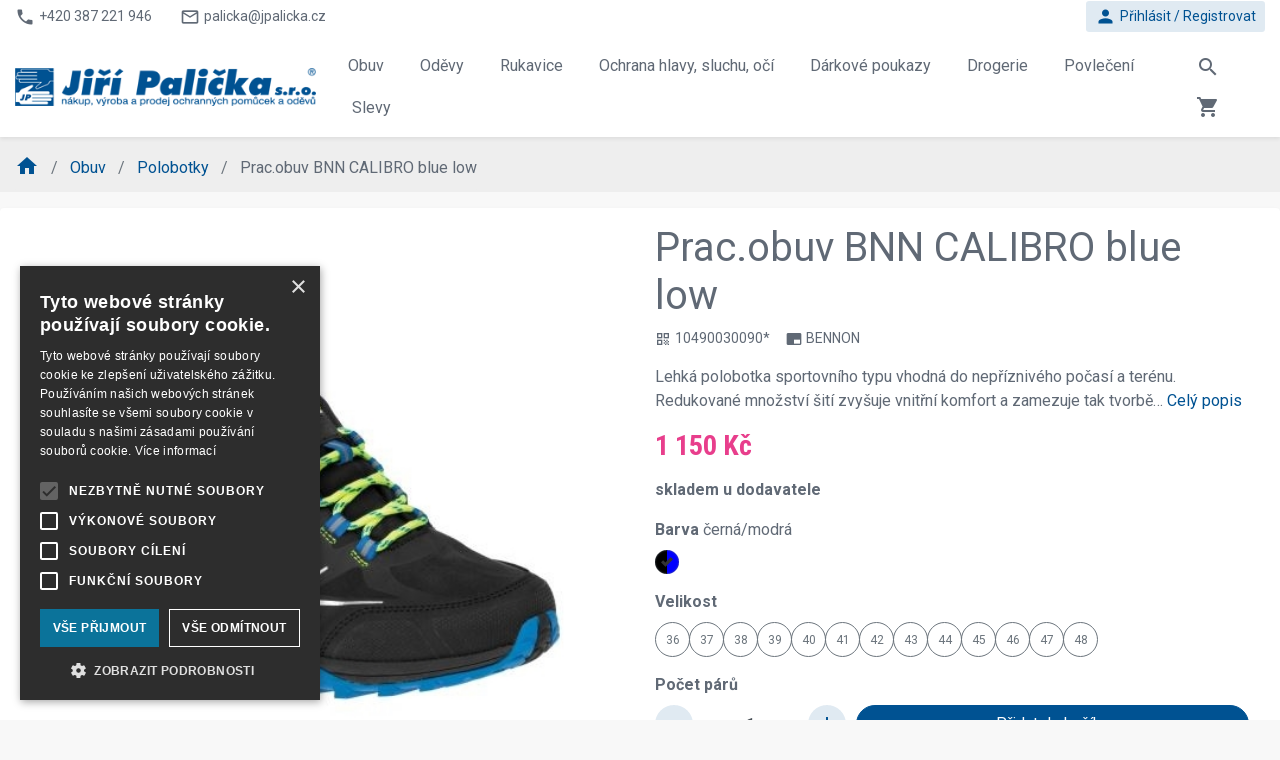

--- FILE ---
content_type: text/html; charset=utf-8
request_url: https://www.jpalicka.cz/pracobuv-bnn-calibro-blue-low
body_size: 34122
content:
<!DOCTYPE html>
<html lang="cs">
	<head>
		<meta charset="utf-8">
		<title id="snippet--seoTitle">Prac.obuv BNN CALIBRO blue low |    Jiří Palička s.r.o. - Výroba a prodej ochranných pracovních pomůcek  </title>

		<meta name="viewport" content="width=device-width, initial-scale=1">
		<meta name="description" content="">
            <link rel="alternate" href="https://www.jpalicka.cz/pracobuv-bnn-calibro-blue-low" hreflang="cs-cz">
            <link rel="alternate" href="https://www.jpalicka.cz/pracobuv-bnn-calibro-blue-low" hreflang="cs">
		<link href="https://fonts.googleapis.com/css?family=Roboto:300,300i,400,400i,500,500i,700,700i&display=swap" rel="stylesheet">
		<link href="https://fonts.googleapis.com/css?family=Roboto+Condensed:400,700" rel="stylesheet">
		<link href="https://fonts.googleapis.com/icon?family=Material+Icons" rel="stylesheet">

	    <link rel="stylesheet" href="/assets/dist/style-26929c063a.css">
        <script src="/assets/dist/globalscript-def99495e4.js"></script>
<script type="text/javascript">(window.NREUM||(NREUM={})).init={privacy:{cookies_enabled:true},ajax:{deny_list:["bam.eu01.nr-data.net"]},feature_flags:["soft_nav"],distributed_tracing:{enabled:true}};(window.NREUM||(NREUM={})).loader_config={agentID:"538472304",accountID:"3521750",trustKey:"3521750",xpid:"VwMFUFFWCBADUVBSAAgOUVY=",licenseKey:"NRJS-426dafc1e369d44be7b",applicationID:"351079972",browserID:"538472304"};;/*! For license information please see nr-loader-spa-1.308.0.min.js.LICENSE.txt */
(()=>{var e,t,r={384:(e,t,r)=>{"use strict";r.d(t,{NT:()=>a,US:()=>u,Zm:()=>o,bQ:()=>d,dV:()=>c,pV:()=>l});var n=r(6154),i=r(1863),s=r(1910);const a={beacon:"bam.nr-data.net",errorBeacon:"bam.nr-data.net"};function o(){return n.gm.NREUM||(n.gm.NREUM={}),void 0===n.gm.newrelic&&(n.gm.newrelic=n.gm.NREUM),n.gm.NREUM}function c(){let e=o();return e.o||(e.o={ST:n.gm.setTimeout,SI:n.gm.setImmediate||n.gm.setInterval,CT:n.gm.clearTimeout,XHR:n.gm.XMLHttpRequest,REQ:n.gm.Request,EV:n.gm.Event,PR:n.gm.Promise,MO:n.gm.MutationObserver,FETCH:n.gm.fetch,WS:n.gm.WebSocket},(0,s.i)(...Object.values(e.o))),e}function d(e,t){let r=o();r.initializedAgents??={},t.initializedAt={ms:(0,i.t)(),date:new Date},r.initializedAgents[e]=t}function u(e,t){o()[e]=t}function l(){return function(){let e=o();const t=e.info||{};e.info={beacon:a.beacon,errorBeacon:a.errorBeacon,...t}}(),function(){let e=o();const t=e.init||{};e.init={...t}}(),c(),function(){let e=o();const t=e.loader_config||{};e.loader_config={...t}}(),o()}},782:(e,t,r)=>{"use strict";r.d(t,{T:()=>n});const n=r(860).K7.pageViewTiming},860:(e,t,r)=>{"use strict";r.d(t,{$J:()=>u,K7:()=>c,P3:()=>d,XX:()=>i,Yy:()=>o,df:()=>s,qY:()=>n,v4:()=>a});const n="events",i="jserrors",s="browser/blobs",a="rum",o="browser/logs",c={ajax:"ajax",genericEvents:"generic_events",jserrors:i,logging:"logging",metrics:"metrics",pageAction:"page_action",pageViewEvent:"page_view_event",pageViewTiming:"page_view_timing",sessionReplay:"session_replay",sessionTrace:"session_trace",softNav:"soft_navigations",spa:"spa"},d={[c.pageViewEvent]:1,[c.pageViewTiming]:2,[c.metrics]:3,[c.jserrors]:4,[c.spa]:5,[c.ajax]:6,[c.sessionTrace]:7,[c.softNav]:8,[c.sessionReplay]:9,[c.logging]:10,[c.genericEvents]:11},u={[c.pageViewEvent]:a,[c.pageViewTiming]:n,[c.ajax]:n,[c.spa]:n,[c.softNav]:n,[c.metrics]:i,[c.jserrors]:i,[c.sessionTrace]:s,[c.sessionReplay]:s,[c.logging]:o,[c.genericEvents]:"ins"}},944:(e,t,r)=>{"use strict";r.d(t,{R:()=>i});var n=r(3241);function i(e,t){"function"==typeof console.debug&&(console.debug("New Relic Warning: https://github.com/newrelic/newrelic-browser-agent/blob/main/docs/warning-codes.md#".concat(e),t),(0,n.W)({agentIdentifier:null,drained:null,type:"data",name:"warn",feature:"warn",data:{code:e,secondary:t}}))}},993:(e,t,r)=>{"use strict";r.d(t,{A$:()=>s,ET:()=>a,TZ:()=>o,p_:()=>i});var n=r(860);const i={ERROR:"ERROR",WARN:"WARN",INFO:"INFO",DEBUG:"DEBUG",TRACE:"TRACE"},s={OFF:0,ERROR:1,WARN:2,INFO:3,DEBUG:4,TRACE:5},a="log",o=n.K7.logging},1541:(e,t,r)=>{"use strict";r.d(t,{U:()=>i,f:()=>n});const n={MFE:"MFE",BA:"BA"};function i(e,t){if(2!==t?.harvestEndpointVersion)return{};const r=t.agentRef.runtime.appMetadata.agents[0].entityGuid;return e?{"source.id":e.id,"source.name":e.name,"source.type":e.type,"parent.id":e.parent?.id||r,"parent.type":e.parent?.type||n.BA}:{"entity.guid":r,appId:t.agentRef.info.applicationID}}},1687:(e,t,r)=>{"use strict";r.d(t,{Ak:()=>d,Ze:()=>h,x3:()=>u});var n=r(3241),i=r(7836),s=r(3606),a=r(860),o=r(2646);const c={};function d(e,t){const r={staged:!1,priority:a.P3[t]||0};l(e),c[e].get(t)||c[e].set(t,r)}function u(e,t){e&&c[e]&&(c[e].get(t)&&c[e].delete(t),p(e,t,!1),c[e].size&&f(e))}function l(e){if(!e)throw new Error("agentIdentifier required");c[e]||(c[e]=new Map)}function h(e="",t="feature",r=!1){if(l(e),!e||!c[e].get(t)||r)return p(e,t);c[e].get(t).staged=!0,f(e)}function f(e){const t=Array.from(c[e]);t.every(([e,t])=>t.staged)&&(t.sort((e,t)=>e[1].priority-t[1].priority),t.forEach(([t])=>{c[e].delete(t),p(e,t)}))}function p(e,t,r=!0){const a=e?i.ee.get(e):i.ee,c=s.i.handlers;if(!a.aborted&&a.backlog&&c){if((0,n.W)({agentIdentifier:e,type:"lifecycle",name:"drain",feature:t}),r){const e=a.backlog[t],r=c[t];if(r){for(let t=0;e&&t<e.length;++t)g(e[t],r);Object.entries(r).forEach(([e,t])=>{Object.values(t||{}).forEach(t=>{t[0]?.on&&t[0]?.context()instanceof o.y&&t[0].on(e,t[1])})})}}a.isolatedBacklog||delete c[t],a.backlog[t]=null,a.emit("drain-"+t,[])}}function g(e,t){var r=e[1];Object.values(t[r]||{}).forEach(t=>{var r=e[0];if(t[0]===r){var n=t[1],i=e[3],s=e[2];n.apply(i,s)}})}},1738:(e,t,r)=>{"use strict";r.d(t,{U:()=>f,Y:()=>h});var n=r(3241),i=r(9908),s=r(1863),a=r(944),o=r(5701),c=r(3969),d=r(8362),u=r(860),l=r(4261);function h(e,t,r,s){const h=s||r;!h||h[e]&&h[e]!==d.d.prototype[e]||(h[e]=function(){(0,i.p)(c.xV,["API/"+e+"/called"],void 0,u.K7.metrics,r.ee),(0,n.W)({agentIdentifier:r.agentIdentifier,drained:!!o.B?.[r.agentIdentifier],type:"data",name:"api",feature:l.Pl+e,data:{}});try{return t.apply(this,arguments)}catch(e){(0,a.R)(23,e)}})}function f(e,t,r,n,a){const o=e.info;null===r?delete o.jsAttributes[t]:o.jsAttributes[t]=r,(a||null===r)&&(0,i.p)(l.Pl+n,[(0,s.t)(),t,r],void 0,"session",e.ee)}},1741:(e,t,r)=>{"use strict";r.d(t,{W:()=>s});var n=r(944),i=r(4261);class s{#e(e,...t){if(this[e]!==s.prototype[e])return this[e](...t);(0,n.R)(35,e)}addPageAction(e,t){return this.#e(i.hG,e,t)}register(e){return this.#e(i.eY,e)}recordCustomEvent(e,t){return this.#e(i.fF,e,t)}setPageViewName(e,t){return this.#e(i.Fw,e,t)}setCustomAttribute(e,t,r){return this.#e(i.cD,e,t,r)}noticeError(e,t){return this.#e(i.o5,e,t)}setUserId(e,t=!1){return this.#e(i.Dl,e,t)}setApplicationVersion(e){return this.#e(i.nb,e)}setErrorHandler(e){return this.#e(i.bt,e)}addRelease(e,t){return this.#e(i.k6,e,t)}log(e,t){return this.#e(i.$9,e,t)}start(){return this.#e(i.d3)}finished(e){return this.#e(i.BL,e)}recordReplay(){return this.#e(i.CH)}pauseReplay(){return this.#e(i.Tb)}addToTrace(e){return this.#e(i.U2,e)}setCurrentRouteName(e){return this.#e(i.PA,e)}interaction(e){return this.#e(i.dT,e)}wrapLogger(e,t,r){return this.#e(i.Wb,e,t,r)}measure(e,t){return this.#e(i.V1,e,t)}consent(e){return this.#e(i.Pv,e)}}},1863:(e,t,r)=>{"use strict";function n(){return Math.floor(performance.now())}r.d(t,{t:()=>n})},1910:(e,t,r)=>{"use strict";r.d(t,{i:()=>s});var n=r(944);const i=new Map;function s(...e){return e.every(e=>{if(i.has(e))return i.get(e);const t="function"==typeof e?e.toString():"",r=t.includes("[native code]"),s=t.includes("nrWrapper");return r||s||(0,n.R)(64,e?.name||t),i.set(e,r),r})}},2555:(e,t,r)=>{"use strict";r.d(t,{D:()=>o,f:()=>a});var n=r(384),i=r(8122);const s={beacon:n.NT.beacon,errorBeacon:n.NT.errorBeacon,licenseKey:void 0,applicationID:void 0,sa:void 0,queueTime:void 0,applicationTime:void 0,ttGuid:void 0,user:void 0,account:void 0,product:void 0,extra:void 0,jsAttributes:{},userAttributes:void 0,atts:void 0,transactionName:void 0,tNamePlain:void 0};function a(e){try{return!!e.licenseKey&&!!e.errorBeacon&&!!e.applicationID}catch(e){return!1}}const o=e=>(0,i.a)(e,s)},2614:(e,t,r)=>{"use strict";r.d(t,{BB:()=>a,H3:()=>n,g:()=>d,iL:()=>c,tS:()=>o,uh:()=>i,wk:()=>s});const n="NRBA",i="SESSION",s=144e5,a=18e5,o={STARTED:"session-started",PAUSE:"session-pause",RESET:"session-reset",RESUME:"session-resume",UPDATE:"session-update"},c={SAME_TAB:"same-tab",CROSS_TAB:"cross-tab"},d={OFF:0,FULL:1,ERROR:2}},2646:(e,t,r)=>{"use strict";r.d(t,{y:()=>n});class n{constructor(e){this.contextId=e}}},2843:(e,t,r)=>{"use strict";r.d(t,{G:()=>s,u:()=>i});var n=r(3878);function i(e,t=!1,r,i){(0,n.DD)("visibilitychange",function(){if(t)return void("hidden"===document.visibilityState&&e());e(document.visibilityState)},r,i)}function s(e,t,r){(0,n.sp)("pagehide",e,t,r)}},3241:(e,t,r)=>{"use strict";r.d(t,{W:()=>s});var n=r(6154);const i="newrelic";function s(e={}){try{n.gm.dispatchEvent(new CustomEvent(i,{detail:e}))}catch(e){}}},3304:(e,t,r)=>{"use strict";r.d(t,{A:()=>s});var n=r(7836);const i=()=>{const e=new WeakSet;return(t,r)=>{if("object"==typeof r&&null!==r){if(e.has(r))return;e.add(r)}return r}};function s(e){try{return JSON.stringify(e,i())??""}catch(e){try{n.ee.emit("internal-error",[e])}catch(e){}return""}}},3333:(e,t,r)=>{"use strict";r.d(t,{$v:()=>u,TZ:()=>n,Xh:()=>c,Zp:()=>i,kd:()=>d,mq:()=>o,nf:()=>a,qN:()=>s});const n=r(860).K7.genericEvents,i=["auxclick","click","copy","keydown","paste","scrollend"],s=["focus","blur"],a=4,o=1e3,c=2e3,d=["PageAction","UserAction","BrowserPerformance"],u={RESOURCES:"experimental.resources",REGISTER:"register"}},3434:(e,t,r)=>{"use strict";r.d(t,{Jt:()=>s,YM:()=>d});var n=r(7836),i=r(5607);const s="nr@original:".concat(i.W),a=50;var o=Object.prototype.hasOwnProperty,c=!1;function d(e,t){return e||(e=n.ee),r.inPlace=function(e,t,n,i,s){n||(n="");const a="-"===n.charAt(0);for(let o=0;o<t.length;o++){const c=t[o],d=e[c];l(d)||(e[c]=r(d,a?c+n:n,i,c,s))}},r.flag=s,r;function r(t,r,n,c,d){return l(t)?t:(r||(r=""),nrWrapper[s]=t,function(e,t,r){if(Object.defineProperty&&Object.keys)try{return Object.keys(e).forEach(function(r){Object.defineProperty(t,r,{get:function(){return e[r]},set:function(t){return e[r]=t,t}})}),t}catch(e){u([e],r)}for(var n in e)o.call(e,n)&&(t[n]=e[n])}(t,nrWrapper,e),nrWrapper);function nrWrapper(){var s,o,l,h;let f;try{o=this,s=[...arguments],l="function"==typeof n?n(s,o):n||{}}catch(t){u([t,"",[s,o,c],l],e)}i(r+"start",[s,o,c],l,d);const p=performance.now();let g;try{return h=t.apply(o,s),g=performance.now(),h}catch(e){throw g=performance.now(),i(r+"err",[s,o,e],l,d),f=e,f}finally{const e=g-p,t={start:p,end:g,duration:e,isLongTask:e>=a,methodName:c,thrownError:f};t.isLongTask&&i("long-task",[t,o],l,d),i(r+"end",[s,o,h],l,d)}}}function i(r,n,i,s){if(!c||t){var a=c;c=!0;try{e.emit(r,n,i,t,s)}catch(t){u([t,r,n,i],e)}c=a}}}function u(e,t){t||(t=n.ee);try{t.emit("internal-error",e)}catch(e){}}function l(e){return!(e&&"function"==typeof e&&e.apply&&!e[s])}},3606:(e,t,r)=>{"use strict";r.d(t,{i:()=>s});var n=r(9908);s.on=a;var i=s.handlers={};function s(e,t,r,s){a(s||n.d,i,e,t,r)}function a(e,t,r,i,s){s||(s="feature"),e||(e=n.d);var a=t[s]=t[s]||{};(a[r]=a[r]||[]).push([e,i])}},3738:(e,t,r)=>{"use strict";r.d(t,{He:()=>i,Kp:()=>o,Lc:()=>d,Rz:()=>u,TZ:()=>n,bD:()=>s,d3:()=>a,jx:()=>l,sl:()=>h,uP:()=>c});const n=r(860).K7.sessionTrace,i="bstResource",s="resource",a="-start",o="-end",c="fn"+a,d="fn"+o,u="pushState",l=1e3,h=3e4},3785:(e,t,r)=>{"use strict";r.d(t,{R:()=>c,b:()=>d});var n=r(9908),i=r(1863),s=r(860),a=r(3969),o=r(993);function c(e,t,r={},c=o.p_.INFO,d=!0,u,l=(0,i.t)()){(0,n.p)(a.xV,["API/logging/".concat(c.toLowerCase(),"/called")],void 0,s.K7.metrics,e),(0,n.p)(o.ET,[l,t,r,c,d,u],void 0,s.K7.logging,e)}function d(e){return"string"==typeof e&&Object.values(o.p_).some(t=>t===e.toUpperCase().trim())}},3878:(e,t,r)=>{"use strict";function n(e,t){return{capture:e,passive:!1,signal:t}}function i(e,t,r=!1,i){window.addEventListener(e,t,n(r,i))}function s(e,t,r=!1,i){document.addEventListener(e,t,n(r,i))}r.d(t,{DD:()=>s,jT:()=>n,sp:()=>i})},3962:(e,t,r)=>{"use strict";r.d(t,{AM:()=>a,O2:()=>l,OV:()=>s,Qu:()=>h,TZ:()=>c,ih:()=>f,pP:()=>o,t1:()=>u,tC:()=>i,wD:()=>d});var n=r(860);const i=["click","keydown","submit"],s="popstate",a="api",o="initialPageLoad",c=n.K7.softNav,d=5e3,u=500,l={INITIAL_PAGE_LOAD:"",ROUTE_CHANGE:1,UNSPECIFIED:2},h={INTERACTION:1,AJAX:2,CUSTOM_END:3,CUSTOM_TRACER:4},f={IP:"in progress",PF:"pending finish",FIN:"finished",CAN:"cancelled"}},3969:(e,t,r)=>{"use strict";r.d(t,{TZ:()=>n,XG:()=>o,rs:()=>i,xV:()=>a,z_:()=>s});const n=r(860).K7.metrics,i="sm",s="cm",a="storeSupportabilityMetrics",o="storeEventMetrics"},4234:(e,t,r)=>{"use strict";r.d(t,{W:()=>s});var n=r(7836),i=r(1687);class s{constructor(e,t){this.agentIdentifier=e,this.ee=n.ee.get(e),this.featureName=t,this.blocked=!1}deregisterDrain(){(0,i.x3)(this.agentIdentifier,this.featureName)}}},4261:(e,t,r)=>{"use strict";r.d(t,{$9:()=>u,BL:()=>c,CH:()=>p,Dl:()=>R,Fw:()=>w,PA:()=>v,Pl:()=>n,Pv:()=>A,Tb:()=>h,U2:()=>a,V1:()=>E,Wb:()=>T,bt:()=>y,cD:()=>b,d3:()=>x,dT:()=>d,eY:()=>g,fF:()=>f,hG:()=>s,hw:()=>i,k6:()=>o,nb:()=>m,o5:()=>l});const n="api-",i=n+"ixn-",s="addPageAction",a="addToTrace",o="addRelease",c="finished",d="interaction",u="log",l="noticeError",h="pauseReplay",f="recordCustomEvent",p="recordReplay",g="register",m="setApplicationVersion",v="setCurrentRouteName",b="setCustomAttribute",y="setErrorHandler",w="setPageViewName",R="setUserId",x="start",T="wrapLogger",E="measure",A="consent"},5205:(e,t,r)=>{"use strict";r.d(t,{j:()=>S});var n=r(384),i=r(1741);var s=r(2555),a=r(3333);const o=e=>{if(!e||"string"!=typeof e)return!1;try{document.createDocumentFragment().querySelector(e)}catch{return!1}return!0};var c=r(2614),d=r(944),u=r(8122);const l="[data-nr-mask]",h=e=>(0,u.a)(e,(()=>{const e={feature_flags:[],experimental:{allow_registered_children:!1,resources:!1},mask_selector:"*",block_selector:"[data-nr-block]",mask_input_options:{color:!1,date:!1,"datetime-local":!1,email:!1,month:!1,number:!1,range:!1,search:!1,tel:!1,text:!1,time:!1,url:!1,week:!1,textarea:!1,select:!1,password:!0}};return{ajax:{deny_list:void 0,block_internal:!0,enabled:!0,autoStart:!0},api:{get allow_registered_children(){return e.feature_flags.includes(a.$v.REGISTER)||e.experimental.allow_registered_children},set allow_registered_children(t){e.experimental.allow_registered_children=t},duplicate_registered_data:!1},browser_consent_mode:{enabled:!1},distributed_tracing:{enabled:void 0,exclude_newrelic_header:void 0,cors_use_newrelic_header:void 0,cors_use_tracecontext_headers:void 0,allowed_origins:void 0},get feature_flags(){return e.feature_flags},set feature_flags(t){e.feature_flags=t},generic_events:{enabled:!0,autoStart:!0},harvest:{interval:30},jserrors:{enabled:!0,autoStart:!0},logging:{enabled:!0,autoStart:!0},metrics:{enabled:!0,autoStart:!0},obfuscate:void 0,page_action:{enabled:!0},page_view_event:{enabled:!0,autoStart:!0},page_view_timing:{enabled:!0,autoStart:!0},performance:{capture_marks:!1,capture_measures:!1,capture_detail:!0,resources:{get enabled(){return e.feature_flags.includes(a.$v.RESOURCES)||e.experimental.resources},set enabled(t){e.experimental.resources=t},asset_types:[],first_party_domains:[],ignore_newrelic:!0}},privacy:{cookies_enabled:!0},proxy:{assets:void 0,beacon:void 0},session:{expiresMs:c.wk,inactiveMs:c.BB},session_replay:{autoStart:!0,enabled:!1,preload:!1,sampling_rate:10,error_sampling_rate:100,collect_fonts:!1,inline_images:!1,fix_stylesheets:!0,mask_all_inputs:!0,get mask_text_selector(){return e.mask_selector},set mask_text_selector(t){o(t)?e.mask_selector="".concat(t,",").concat(l):""===t||null===t?e.mask_selector=l:(0,d.R)(5,t)},get block_class(){return"nr-block"},get ignore_class(){return"nr-ignore"},get mask_text_class(){return"nr-mask"},get block_selector(){return e.block_selector},set block_selector(t){o(t)?e.block_selector+=",".concat(t):""!==t&&(0,d.R)(6,t)},get mask_input_options(){return e.mask_input_options},set mask_input_options(t){t&&"object"==typeof t?e.mask_input_options={...t,password:!0}:(0,d.R)(7,t)}},session_trace:{enabled:!0,autoStart:!0},soft_navigations:{enabled:!0,autoStart:!0},spa:{enabled:!0,autoStart:!0},ssl:void 0,user_actions:{enabled:!0,elementAttributes:["id","className","tagName","type"]}}})());var f=r(6154),p=r(9324);let g=0;const m={buildEnv:p.F3,distMethod:p.Xs,version:p.xv,originTime:f.WN},v={consented:!1},b={appMetadata:{},get consented(){return this.session?.state?.consent||v.consented},set consented(e){v.consented=e},customTransaction:void 0,denyList:void 0,disabled:!1,harvester:void 0,isolatedBacklog:!1,isRecording:!1,loaderType:void 0,maxBytes:3e4,obfuscator:void 0,onerror:void 0,ptid:void 0,releaseIds:{},session:void 0,timeKeeper:void 0,registeredEntities:[],jsAttributesMetadata:{bytes:0},get harvestCount(){return++g}},y=e=>{const t=(0,u.a)(e,b),r=Object.keys(m).reduce((e,t)=>(e[t]={value:m[t],writable:!1,configurable:!0,enumerable:!0},e),{});return Object.defineProperties(t,r)};var w=r(5701);const R=e=>{const t=e.startsWith("http");e+="/",r.p=t?e:"https://"+e};var x=r(7836),T=r(3241);const E={accountID:void 0,trustKey:void 0,agentID:void 0,licenseKey:void 0,applicationID:void 0,xpid:void 0},A=e=>(0,u.a)(e,E),_=new Set;function S(e,t={},r,a){let{init:o,info:c,loader_config:d,runtime:u={},exposed:l=!0}=t;if(!c){const e=(0,n.pV)();o=e.init,c=e.info,d=e.loader_config}e.init=h(o||{}),e.loader_config=A(d||{}),c.jsAttributes??={},f.bv&&(c.jsAttributes.isWorker=!0),e.info=(0,s.D)(c);const p=e.init,g=[c.beacon,c.errorBeacon];_.has(e.agentIdentifier)||(p.proxy.assets&&(R(p.proxy.assets),g.push(p.proxy.assets)),p.proxy.beacon&&g.push(p.proxy.beacon),e.beacons=[...g],function(e){const t=(0,n.pV)();Object.getOwnPropertyNames(i.W.prototype).forEach(r=>{const n=i.W.prototype[r];if("function"!=typeof n||"constructor"===n)return;let s=t[r];e[r]&&!1!==e.exposed&&"micro-agent"!==e.runtime?.loaderType&&(t[r]=(...t)=>{const n=e[r](...t);return s?s(...t):n})})}(e),(0,n.US)("activatedFeatures",w.B)),u.denyList=[...p.ajax.deny_list||[],...p.ajax.block_internal?g:[]],u.ptid=e.agentIdentifier,u.loaderType=r,e.runtime=y(u),_.has(e.agentIdentifier)||(e.ee=x.ee.get(e.agentIdentifier),e.exposed=l,(0,T.W)({agentIdentifier:e.agentIdentifier,drained:!!w.B?.[e.agentIdentifier],type:"lifecycle",name:"initialize",feature:void 0,data:e.config})),_.add(e.agentIdentifier)}},5270:(e,t,r)=>{"use strict";r.d(t,{Aw:()=>a,SR:()=>s,rF:()=>o});var n=r(384),i=r(7767);function s(e){return!!(0,n.dV)().o.MO&&(0,i.V)(e)&&!0===e?.session_trace.enabled}function a(e){return!0===e?.session_replay.preload&&s(e)}function o(e,t){try{if("string"==typeof t?.type){if("password"===t.type.toLowerCase())return"*".repeat(e?.length||0);if(void 0!==t?.dataset?.nrUnmask||t?.classList?.contains("nr-unmask"))return e}}catch(e){}return"string"==typeof e?e.replace(/[\S]/g,"*"):"*".repeat(e?.length||0)}},5289:(e,t,r)=>{"use strict";r.d(t,{GG:()=>a,Qr:()=>c,sB:()=>o});var n=r(3878),i=r(6389);function s(){return"undefined"==typeof document||"complete"===document.readyState}function a(e,t){if(s())return e();const r=(0,i.J)(e),a=setInterval(()=>{s()&&(clearInterval(a),r())},500);(0,n.sp)("load",r,t)}function o(e){if(s())return e();(0,n.DD)("DOMContentLoaded",e)}function c(e){if(s())return e();(0,n.sp)("popstate",e)}},5607:(e,t,r)=>{"use strict";r.d(t,{W:()=>n});const n=(0,r(9566).bz)()},5701:(e,t,r)=>{"use strict";r.d(t,{B:()=>s,t:()=>a});var n=r(3241);const i=new Set,s={};function a(e,t){const r=t.agentIdentifier;s[r]??={},e&&"object"==typeof e&&(i.has(r)||(t.ee.emit("rumresp",[e]),s[r]=e,i.add(r),(0,n.W)({agentIdentifier:r,loaded:!0,drained:!0,type:"lifecycle",name:"load",feature:void 0,data:e})))}},6154:(e,t,r)=>{"use strict";r.d(t,{OF:()=>d,RI:()=>i,WN:()=>h,bv:()=>s,eN:()=>f,gm:()=>a,lR:()=>l,m:()=>c,mw:()=>o,sb:()=>u});var n=r(1863);const i="undefined"!=typeof window&&!!window.document,s="undefined"!=typeof WorkerGlobalScope&&("undefined"!=typeof self&&self instanceof WorkerGlobalScope&&self.navigator instanceof WorkerNavigator||"undefined"!=typeof globalThis&&globalThis instanceof WorkerGlobalScope&&globalThis.navigator instanceof WorkerNavigator),a=i?window:"undefined"!=typeof WorkerGlobalScope&&("undefined"!=typeof self&&self instanceof WorkerGlobalScope&&self||"undefined"!=typeof globalThis&&globalThis instanceof WorkerGlobalScope&&globalThis),o=Boolean("hidden"===a?.document?.visibilityState),c=""+a?.location,d=/iPad|iPhone|iPod/.test(a.navigator?.userAgent),u=d&&"undefined"==typeof SharedWorker,l=(()=>{const e=a.navigator?.userAgent?.match(/Firefox[/\s](\d+\.\d+)/);return Array.isArray(e)&&e.length>=2?+e[1]:0})(),h=Date.now()-(0,n.t)(),f=()=>"undefined"!=typeof PerformanceNavigationTiming&&a?.performance?.getEntriesByType("navigation")?.[0]?.responseStart},6344:(e,t,r)=>{"use strict";r.d(t,{BB:()=>u,Qb:()=>l,TZ:()=>i,Ug:()=>a,Vh:()=>s,_s:()=>o,bc:()=>d,yP:()=>c});var n=r(2614);const i=r(860).K7.sessionReplay,s="errorDuringReplay",a=.12,o={DomContentLoaded:0,Load:1,FullSnapshot:2,IncrementalSnapshot:3,Meta:4,Custom:5},c={[n.g.ERROR]:15e3,[n.g.FULL]:3e5,[n.g.OFF]:0},d={RESET:{message:"Session was reset",sm:"Reset"},IMPORT:{message:"Recorder failed to import",sm:"Import"},TOO_MANY:{message:"429: Too Many Requests",sm:"Too-Many"},TOO_BIG:{message:"Payload was too large",sm:"Too-Big"},CROSS_TAB:{message:"Session Entity was set to OFF on another tab",sm:"Cross-Tab"},ENTITLEMENTS:{message:"Session Replay is not allowed and will not be started",sm:"Entitlement"}},u=5e3,l={API:"api",RESUME:"resume",SWITCH_TO_FULL:"switchToFull",INITIALIZE:"initialize",PRELOAD:"preload"}},6389:(e,t,r)=>{"use strict";function n(e,t=500,r={}){const n=r?.leading||!1;let i;return(...r)=>{n&&void 0===i&&(e.apply(this,r),i=setTimeout(()=>{i=clearTimeout(i)},t)),n||(clearTimeout(i),i=setTimeout(()=>{e.apply(this,r)},t))}}function i(e){let t=!1;return(...r)=>{t||(t=!0,e.apply(this,r))}}r.d(t,{J:()=>i,s:()=>n})},6630:(e,t,r)=>{"use strict";r.d(t,{T:()=>n});const n=r(860).K7.pageViewEvent},6774:(e,t,r)=>{"use strict";r.d(t,{T:()=>n});const n=r(860).K7.jserrors},7295:(e,t,r)=>{"use strict";r.d(t,{Xv:()=>a,gX:()=>i,iW:()=>s});var n=[];function i(e){if(!e||s(e))return!1;if(0===n.length)return!0;if("*"===n[0].hostname)return!1;for(var t=0;t<n.length;t++){var r=n[t];if(r.hostname.test(e.hostname)&&r.pathname.test(e.pathname))return!1}return!0}function s(e){return void 0===e.hostname}function a(e){if(n=[],e&&e.length)for(var t=0;t<e.length;t++){let r=e[t];if(!r)continue;if("*"===r)return void(n=[{hostname:"*"}]);0===r.indexOf("http://")?r=r.substring(7):0===r.indexOf("https://")&&(r=r.substring(8));const i=r.indexOf("/");let s,a;i>0?(s=r.substring(0,i),a=r.substring(i)):(s=r,a="*");let[c]=s.split(":");n.push({hostname:o(c),pathname:o(a,!0)})}}function o(e,t=!1){const r=e.replace(/[.+?^${}()|[\]\\]/g,e=>"\\"+e).replace(/\*/g,".*?");return new RegExp((t?"^":"")+r+"$")}},7485:(e,t,r)=>{"use strict";r.d(t,{D:()=>i});var n=r(6154);function i(e){if(0===(e||"").indexOf("data:"))return{protocol:"data"};try{const t=new URL(e,location.href),r={port:t.port,hostname:t.hostname,pathname:t.pathname,search:t.search,protocol:t.protocol.slice(0,t.protocol.indexOf(":")),sameOrigin:t.protocol===n.gm?.location?.protocol&&t.host===n.gm?.location?.host};return r.port&&""!==r.port||("http:"===t.protocol&&(r.port="80"),"https:"===t.protocol&&(r.port="443")),r.pathname&&""!==r.pathname?r.pathname.startsWith("/")||(r.pathname="/".concat(r.pathname)):r.pathname="/",r}catch(e){return{}}}},7699:(e,t,r)=>{"use strict";r.d(t,{It:()=>s,KC:()=>o,No:()=>i,qh:()=>a});var n=r(860);const i=16e3,s=1e6,a="SESSION_ERROR",o={[n.K7.logging]:!0,[n.K7.genericEvents]:!1,[n.K7.jserrors]:!1,[n.K7.ajax]:!1}},7767:(e,t,r)=>{"use strict";r.d(t,{V:()=>i});var n=r(6154);const i=e=>n.RI&&!0===e?.privacy.cookies_enabled},7836:(e,t,r)=>{"use strict";r.d(t,{P:()=>o,ee:()=>c});var n=r(384),i=r(8990),s=r(2646),a=r(5607);const o="nr@context:".concat(a.W),c=function e(t,r){var n={},a={},u={},l=!1;try{l=16===r.length&&d.initializedAgents?.[r]?.runtime.isolatedBacklog}catch(e){}var h={on:p,addEventListener:p,removeEventListener:function(e,t){var r=n[e];if(!r)return;for(var i=0;i<r.length;i++)r[i]===t&&r.splice(i,1)},emit:function(e,r,n,i,s){!1!==s&&(s=!0);if(c.aborted&&!i)return;t&&s&&t.emit(e,r,n);var o=f(n);g(e).forEach(e=>{e.apply(o,r)});var d=v()[a[e]];d&&d.push([h,e,r,o]);return o},get:m,listeners:g,context:f,buffer:function(e,t){const r=v();if(t=t||"feature",h.aborted)return;Object.entries(e||{}).forEach(([e,n])=>{a[n]=t,t in r||(r[t]=[])})},abort:function(){h._aborted=!0,Object.keys(h.backlog).forEach(e=>{delete h.backlog[e]})},isBuffering:function(e){return!!v()[a[e]]},debugId:r,backlog:l?{}:t&&"object"==typeof t.backlog?t.backlog:{},isolatedBacklog:l};return Object.defineProperty(h,"aborted",{get:()=>{let e=h._aborted||!1;return e||(t&&(e=t.aborted),e)}}),h;function f(e){return e&&e instanceof s.y?e:e?(0,i.I)(e,o,()=>new s.y(o)):new s.y(o)}function p(e,t){n[e]=g(e).concat(t)}function g(e){return n[e]||[]}function m(t){return u[t]=u[t]||e(h,t)}function v(){return h.backlog}}(void 0,"globalEE"),d=(0,n.Zm)();d.ee||(d.ee=c)},8122:(e,t,r)=>{"use strict";r.d(t,{a:()=>i});var n=r(944);function i(e,t){try{if(!e||"object"!=typeof e)return(0,n.R)(3);if(!t||"object"!=typeof t)return(0,n.R)(4);const r=Object.create(Object.getPrototypeOf(t),Object.getOwnPropertyDescriptors(t)),s=0===Object.keys(r).length?e:r;for(let a in s)if(void 0!==e[a])try{if(null===e[a]){r[a]=null;continue}Array.isArray(e[a])&&Array.isArray(t[a])?r[a]=Array.from(new Set([...e[a],...t[a]])):"object"==typeof e[a]&&"object"==typeof t[a]?r[a]=i(e[a],t[a]):r[a]=e[a]}catch(e){r[a]||(0,n.R)(1,e)}return r}catch(e){(0,n.R)(2,e)}}},8139:(e,t,r)=>{"use strict";r.d(t,{u:()=>h});var n=r(7836),i=r(3434),s=r(8990),a=r(6154);const o={},c=a.gm.XMLHttpRequest,d="addEventListener",u="removeEventListener",l="nr@wrapped:".concat(n.P);function h(e){var t=function(e){return(e||n.ee).get("events")}(e);if(o[t.debugId]++)return t;o[t.debugId]=1;var r=(0,i.YM)(t,!0);function h(e){r.inPlace(e,[d,u],"-",p)}function p(e,t){return e[1]}return"getPrototypeOf"in Object&&(a.RI&&f(document,h),c&&f(c.prototype,h),f(a.gm,h)),t.on(d+"-start",function(e,t){var n=e[1];if(null!==n&&("function"==typeof n||"object"==typeof n)&&"newrelic"!==e[0]){var i=(0,s.I)(n,l,function(){var e={object:function(){if("function"!=typeof n.handleEvent)return;return n.handleEvent.apply(n,arguments)},function:n}[typeof n];return e?r(e,"fn-",null,e.name||"anonymous"):n});this.wrapped=e[1]=i}}),t.on(u+"-start",function(e){e[1]=this.wrapped||e[1]}),t}function f(e,t,...r){let n=e;for(;"object"==typeof n&&!Object.prototype.hasOwnProperty.call(n,d);)n=Object.getPrototypeOf(n);n&&t(n,...r)}},8362:(e,t,r)=>{"use strict";r.d(t,{d:()=>s});var n=r(9566),i=r(1741);class s extends i.W{agentIdentifier=(0,n.LA)(16)}},8374:(e,t,r)=>{r.nc=(()=>{try{return document?.currentScript?.nonce}catch(e){}return""})()},8990:(e,t,r)=>{"use strict";r.d(t,{I:()=>i});var n=Object.prototype.hasOwnProperty;function i(e,t,r){if(n.call(e,t))return e[t];var i=r();if(Object.defineProperty&&Object.keys)try{return Object.defineProperty(e,t,{value:i,writable:!0,enumerable:!1}),i}catch(e){}return e[t]=i,i}},9119:(e,t,r)=>{"use strict";r.d(t,{L:()=>s});var n=/([^?#]*)[^#]*(#[^?]*|$).*/,i=/([^?#]*)().*/;function s(e,t){return e?e.replace(t?n:i,"$1$2"):e}},9300:(e,t,r)=>{"use strict";r.d(t,{T:()=>n});const n=r(860).K7.ajax},9324:(e,t,r)=>{"use strict";r.d(t,{AJ:()=>a,F3:()=>i,Xs:()=>s,Yq:()=>o,xv:()=>n});const n="1.308.0",i="PROD",s="CDN",a="@newrelic/rrweb",o="1.0.1"},9566:(e,t,r)=>{"use strict";r.d(t,{LA:()=>o,ZF:()=>c,bz:()=>a,el:()=>d});var n=r(6154);const i="xxxxxxxx-xxxx-4xxx-yxxx-xxxxxxxxxxxx";function s(e,t){return e?15&e[t]:16*Math.random()|0}function a(){const e=n.gm?.crypto||n.gm?.msCrypto;let t,r=0;return e&&e.getRandomValues&&(t=e.getRandomValues(new Uint8Array(30))),i.split("").map(e=>"x"===e?s(t,r++).toString(16):"y"===e?(3&s()|8).toString(16):e).join("")}function o(e){const t=n.gm?.crypto||n.gm?.msCrypto;let r,i=0;t&&t.getRandomValues&&(r=t.getRandomValues(new Uint8Array(e)));const a=[];for(var o=0;o<e;o++)a.push(s(r,i++).toString(16));return a.join("")}function c(){return o(16)}function d(){return o(32)}},9908:(e,t,r)=>{"use strict";r.d(t,{d:()=>n,p:()=>i});var n=r(7836).ee.get("handle");function i(e,t,r,i,s){s?(s.buffer([e],i),s.emit(e,t,r)):(n.buffer([e],i),n.emit(e,t,r))}}},n={};function i(e){var t=n[e];if(void 0!==t)return t.exports;var s=n[e]={exports:{}};return r[e](s,s.exports,i),s.exports}i.m=r,i.d=(e,t)=>{for(var r in t)i.o(t,r)&&!i.o(e,r)&&Object.defineProperty(e,r,{enumerable:!0,get:t[r]})},i.f={},i.e=e=>Promise.all(Object.keys(i.f).reduce((t,r)=>(i.f[r](e,t),t),[])),i.u=e=>({212:"nr-spa-compressor",249:"nr-spa-recorder",478:"nr-spa"}[e]+"-1.308.0.min.js"),i.o=(e,t)=>Object.prototype.hasOwnProperty.call(e,t),e={},t="NRBA-1.308.0.PROD:",i.l=(r,n,s,a)=>{if(e[r])e[r].push(n);else{var o,c;if(void 0!==s)for(var d=document.getElementsByTagName("script"),u=0;u<d.length;u++){var l=d[u];if(l.getAttribute("src")==r||l.getAttribute("data-webpack")==t+s){o=l;break}}if(!o){c=!0;var h={478:"sha512-RSfSVnmHk59T/uIPbdSE0LPeqcEdF4/+XhfJdBuccH5rYMOEZDhFdtnh6X6nJk7hGpzHd9Ujhsy7lZEz/ORYCQ==",249:"sha512-ehJXhmntm85NSqW4MkhfQqmeKFulra3klDyY0OPDUE+sQ3GokHlPh1pmAzuNy//3j4ac6lzIbmXLvGQBMYmrkg==",212:"sha512-B9h4CR46ndKRgMBcK+j67uSR2RCnJfGefU+A7FrgR/k42ovXy5x/MAVFiSvFxuVeEk/pNLgvYGMp1cBSK/G6Fg=="};(o=document.createElement("script")).charset="utf-8",i.nc&&o.setAttribute("nonce",i.nc),o.setAttribute("data-webpack",t+s),o.src=r,0!==o.src.indexOf(window.location.origin+"/")&&(o.crossOrigin="anonymous"),h[a]&&(o.integrity=h[a])}e[r]=[n];var f=(t,n)=>{o.onerror=o.onload=null,clearTimeout(p);var i=e[r];if(delete e[r],o.parentNode&&o.parentNode.removeChild(o),i&&i.forEach(e=>e(n)),t)return t(n)},p=setTimeout(f.bind(null,void 0,{type:"timeout",target:o}),12e4);o.onerror=f.bind(null,o.onerror),o.onload=f.bind(null,o.onload),c&&document.head.appendChild(o)}},i.r=e=>{"undefined"!=typeof Symbol&&Symbol.toStringTag&&Object.defineProperty(e,Symbol.toStringTag,{value:"Module"}),Object.defineProperty(e,"__esModule",{value:!0})},i.p="https://js-agent.newrelic.com/",(()=>{var e={38:0,788:0};i.f.j=(t,r)=>{var n=i.o(e,t)?e[t]:void 0;if(0!==n)if(n)r.push(n[2]);else{var s=new Promise((r,i)=>n=e[t]=[r,i]);r.push(n[2]=s);var a=i.p+i.u(t),o=new Error;i.l(a,r=>{if(i.o(e,t)&&(0!==(n=e[t])&&(e[t]=void 0),n)){var s=r&&("load"===r.type?"missing":r.type),a=r&&r.target&&r.target.src;o.message="Loading chunk "+t+" failed: ("+s+": "+a+")",o.name="ChunkLoadError",o.type=s,o.request=a,n[1](o)}},"chunk-"+t,t)}};var t=(t,r)=>{var n,s,[a,o,c]=r,d=0;if(a.some(t=>0!==e[t])){for(n in o)i.o(o,n)&&(i.m[n]=o[n]);if(c)c(i)}for(t&&t(r);d<a.length;d++)s=a[d],i.o(e,s)&&e[s]&&e[s][0](),e[s]=0},r=self["webpackChunk:NRBA-1.308.0.PROD"]=self["webpackChunk:NRBA-1.308.0.PROD"]||[];r.forEach(t.bind(null,0)),r.push=t.bind(null,r.push.bind(r))})(),(()=>{"use strict";i(8374);var e=i(8362),t=i(860);const r=Object.values(t.K7);var n=i(5205);var s=i(9908),a=i(1863),o=i(4261),c=i(1738);var d=i(1687),u=i(4234),l=i(5289),h=i(6154),f=i(944),p=i(5270),g=i(7767),m=i(6389),v=i(7699);class b extends u.W{constructor(e,t){super(e.agentIdentifier,t),this.agentRef=e,this.abortHandler=void 0,this.featAggregate=void 0,this.loadedSuccessfully=void 0,this.onAggregateImported=new Promise(e=>{this.loadedSuccessfully=e}),this.deferred=Promise.resolve(),!1===e.init[this.featureName].autoStart?this.deferred=new Promise((t,r)=>{this.ee.on("manual-start-all",(0,m.J)(()=>{(0,d.Ak)(e.agentIdentifier,this.featureName),t()}))}):(0,d.Ak)(e.agentIdentifier,t)}importAggregator(e,t,r={}){if(this.featAggregate)return;const n=async()=>{let n;await this.deferred;try{if((0,g.V)(e.init)){const{setupAgentSession:t}=await i.e(478).then(i.bind(i,8766));n=t(e)}}catch(e){(0,f.R)(20,e),this.ee.emit("internal-error",[e]),(0,s.p)(v.qh,[e],void 0,this.featureName,this.ee)}try{if(!this.#t(this.featureName,n,e.init))return(0,d.Ze)(this.agentIdentifier,this.featureName),void this.loadedSuccessfully(!1);const{Aggregate:i}=await t();this.featAggregate=new i(e,r),e.runtime.harvester.initializedAggregates.push(this.featAggregate),this.loadedSuccessfully(!0)}catch(e){(0,f.R)(34,e),this.abortHandler?.(),(0,d.Ze)(this.agentIdentifier,this.featureName,!0),this.loadedSuccessfully(!1),this.ee&&this.ee.abort()}};h.RI?(0,l.GG)(()=>n(),!0):n()}#t(e,r,n){if(this.blocked)return!1;switch(e){case t.K7.sessionReplay:return(0,p.SR)(n)&&!!r;case t.K7.sessionTrace:return!!r;default:return!0}}}var y=i(6630),w=i(2614),R=i(3241);class x extends b{static featureName=y.T;constructor(e){var t;super(e,y.T),this.setupInspectionEvents(e.agentIdentifier),t=e,(0,c.Y)(o.Fw,function(e,r){"string"==typeof e&&("/"!==e.charAt(0)&&(e="/"+e),t.runtime.customTransaction=(r||"http://custom.transaction")+e,(0,s.p)(o.Pl+o.Fw,[(0,a.t)()],void 0,void 0,t.ee))},t),this.importAggregator(e,()=>i.e(478).then(i.bind(i,2467)))}setupInspectionEvents(e){const t=(t,r)=>{t&&(0,R.W)({agentIdentifier:e,timeStamp:t.timeStamp,loaded:"complete"===t.target.readyState,type:"window",name:r,data:t.target.location+""})};(0,l.sB)(e=>{t(e,"DOMContentLoaded")}),(0,l.GG)(e=>{t(e,"load")}),(0,l.Qr)(e=>{t(e,"navigate")}),this.ee.on(w.tS.UPDATE,(t,r)=>{(0,R.W)({agentIdentifier:e,type:"lifecycle",name:"session",data:r})})}}var T=i(384);class E extends e.d{constructor(e){var t;(super(),h.gm)?(this.features={},(0,T.bQ)(this.agentIdentifier,this),this.desiredFeatures=new Set(e.features||[]),this.desiredFeatures.add(x),(0,n.j)(this,e,e.loaderType||"agent"),t=this,(0,c.Y)(o.cD,function(e,r,n=!1){if("string"==typeof e){if(["string","number","boolean"].includes(typeof r)||null===r)return(0,c.U)(t,e,r,o.cD,n);(0,f.R)(40,typeof r)}else(0,f.R)(39,typeof e)},t),function(e){(0,c.Y)(o.Dl,function(t,r=!1){if("string"!=typeof t&&null!==t)return void(0,f.R)(41,typeof t);const n=e.info.jsAttributes["enduser.id"];r&&null!=n&&n!==t?(0,s.p)(o.Pl+"setUserIdAndResetSession",[t],void 0,"session",e.ee):(0,c.U)(e,"enduser.id",t,o.Dl,!0)},e)}(this),function(e){(0,c.Y)(o.nb,function(t){if("string"==typeof t||null===t)return(0,c.U)(e,"application.version",t,o.nb,!1);(0,f.R)(42,typeof t)},e)}(this),function(e){(0,c.Y)(o.d3,function(){e.ee.emit("manual-start-all")},e)}(this),function(e){(0,c.Y)(o.Pv,function(t=!0){if("boolean"==typeof t){if((0,s.p)(o.Pl+o.Pv,[t],void 0,"session",e.ee),e.runtime.consented=t,t){const t=e.features.page_view_event;t.onAggregateImported.then(e=>{const r=t.featAggregate;e&&!r.sentRum&&r.sendRum()})}}else(0,f.R)(65,typeof t)},e)}(this),this.run()):(0,f.R)(21)}get config(){return{info:this.info,init:this.init,loader_config:this.loader_config,runtime:this.runtime}}get api(){return this}run(){try{const e=function(e){const t={};return r.forEach(r=>{t[r]=!!e[r]?.enabled}),t}(this.init),n=[...this.desiredFeatures];n.sort((e,r)=>t.P3[e.featureName]-t.P3[r.featureName]),n.forEach(r=>{if(!e[r.featureName]&&r.featureName!==t.K7.pageViewEvent)return;if(r.featureName===t.K7.spa)return void(0,f.R)(67);const n=function(e){switch(e){case t.K7.ajax:return[t.K7.jserrors];case t.K7.sessionTrace:return[t.K7.ajax,t.K7.pageViewEvent];case t.K7.sessionReplay:return[t.K7.sessionTrace];case t.K7.pageViewTiming:return[t.K7.pageViewEvent];default:return[]}}(r.featureName).filter(e=>!(e in this.features));n.length>0&&(0,f.R)(36,{targetFeature:r.featureName,missingDependencies:n}),this.features[r.featureName]=new r(this)})}catch(e){(0,f.R)(22,e);for(const e in this.features)this.features[e].abortHandler?.();const t=(0,T.Zm)();delete t.initializedAgents[this.agentIdentifier]?.features,delete this.sharedAggregator;return t.ee.get(this.agentIdentifier).abort(),!1}}}var A=i(2843),_=i(782);class S extends b{static featureName=_.T;constructor(e){super(e,_.T),h.RI&&((0,A.u)(()=>(0,s.p)("docHidden",[(0,a.t)()],void 0,_.T,this.ee),!0),(0,A.G)(()=>(0,s.p)("winPagehide",[(0,a.t)()],void 0,_.T,this.ee)),this.importAggregator(e,()=>i.e(478).then(i.bind(i,9917))))}}var O=i(3969);class I extends b{static featureName=O.TZ;constructor(e){super(e,O.TZ),h.RI&&document.addEventListener("securitypolicyviolation",e=>{(0,s.p)(O.xV,["Generic/CSPViolation/Detected"],void 0,this.featureName,this.ee)}),this.importAggregator(e,()=>i.e(478).then(i.bind(i,6555)))}}var N=i(6774),P=i(3878),k=i(3304);class D{constructor(e,t,r,n,i){this.name="UncaughtError",this.message="string"==typeof e?e:(0,k.A)(e),this.sourceURL=t,this.line=r,this.column=n,this.__newrelic=i}}function C(e){return M(e)?e:new D(void 0!==e?.message?e.message:e,e?.filename||e?.sourceURL,e?.lineno||e?.line,e?.colno||e?.col,e?.__newrelic,e?.cause)}function j(e){const t="Unhandled Promise Rejection: ";if(!e?.reason)return;if(M(e.reason)){try{e.reason.message.startsWith(t)||(e.reason.message=t+e.reason.message)}catch(e){}return C(e.reason)}const r=C(e.reason);return(r.message||"").startsWith(t)||(r.message=t+r.message),r}function L(e){if(e.error instanceof SyntaxError&&!/:\d+$/.test(e.error.stack?.trim())){const t=new D(e.message,e.filename,e.lineno,e.colno,e.error.__newrelic,e.cause);return t.name=SyntaxError.name,t}return M(e.error)?e.error:C(e)}function M(e){return e instanceof Error&&!!e.stack}function H(e,r,n,i,o=(0,a.t)()){"string"==typeof e&&(e=new Error(e)),(0,s.p)("err",[e,o,!1,r,n.runtime.isRecording,void 0,i],void 0,t.K7.jserrors,n.ee),(0,s.p)("uaErr",[],void 0,t.K7.genericEvents,n.ee)}var B=i(1541),K=i(993),W=i(3785);function U(e,{customAttributes:t={},level:r=K.p_.INFO}={},n,i,s=(0,a.t)()){(0,W.R)(n.ee,e,t,r,!1,i,s)}function F(e,r,n,i,c=(0,a.t)()){(0,s.p)(o.Pl+o.hG,[c,e,r,i],void 0,t.K7.genericEvents,n.ee)}function V(e,r,n,i,c=(0,a.t)()){const{start:d,end:u,customAttributes:l}=r||{},h={customAttributes:l||{}};if("object"!=typeof h.customAttributes||"string"!=typeof e||0===e.length)return void(0,f.R)(57);const p=(e,t)=>null==e?t:"number"==typeof e?e:e instanceof PerformanceMark?e.startTime:Number.NaN;if(h.start=p(d,0),h.end=p(u,c),Number.isNaN(h.start)||Number.isNaN(h.end))(0,f.R)(57);else{if(h.duration=h.end-h.start,!(h.duration<0))return(0,s.p)(o.Pl+o.V1,[h,e,i],void 0,t.K7.genericEvents,n.ee),h;(0,f.R)(58)}}function G(e,r={},n,i,c=(0,a.t)()){(0,s.p)(o.Pl+o.fF,[c,e,r,i],void 0,t.K7.genericEvents,n.ee)}function z(e){(0,c.Y)(o.eY,function(t){return Y(e,t)},e)}function Y(e,r,n){(0,f.R)(54,"newrelic.register"),r||={},r.type=B.f.MFE,r.licenseKey||=e.info.licenseKey,r.blocked=!1,r.parent=n||{},Array.isArray(r.tags)||(r.tags=[]);const i={};r.tags.forEach(e=>{"name"!==e&&"id"!==e&&(i["source.".concat(e)]=!0)}),r.isolated??=!0;let o=()=>{};const c=e.runtime.registeredEntities;if(!r.isolated){const e=c.find(({metadata:{target:{id:e}}})=>e===r.id&&!r.isolated);if(e)return e}const d=e=>{r.blocked=!0,o=e};function u(e){return"string"==typeof e&&!!e.trim()&&e.trim().length<501||"number"==typeof e}e.init.api.allow_registered_children||d((0,m.J)(()=>(0,f.R)(55))),u(r.id)&&u(r.name)||d((0,m.J)(()=>(0,f.R)(48,r)));const l={addPageAction:(t,n={})=>g(F,[t,{...i,...n},e],r),deregister:()=>{d((0,m.J)(()=>(0,f.R)(68)))},log:(t,n={})=>g(U,[t,{...n,customAttributes:{...i,...n.customAttributes||{}}},e],r),measure:(t,n={})=>g(V,[t,{...n,customAttributes:{...i,...n.customAttributes||{}}},e],r),noticeError:(t,n={})=>g(H,[t,{...i,...n},e],r),register:(t={})=>g(Y,[e,t],l.metadata.target),recordCustomEvent:(t,n={})=>g(G,[t,{...i,...n},e],r),setApplicationVersion:e=>p("application.version",e),setCustomAttribute:(e,t)=>p(e,t),setUserId:e=>p("enduser.id",e),metadata:{customAttributes:i,target:r}},h=()=>(r.blocked&&o(),r.blocked);h()||c.push(l);const p=(e,t)=>{h()||(i[e]=t)},g=(r,n,i)=>{if(h())return;const o=(0,a.t)();(0,s.p)(O.xV,["API/register/".concat(r.name,"/called")],void 0,t.K7.metrics,e.ee);try{if(e.init.api.duplicate_registered_data&&"register"!==r.name){let e=n;if(n[1]instanceof Object){const t={"child.id":i.id,"child.type":i.type};e="customAttributes"in n[1]?[n[0],{...n[1],customAttributes:{...n[1].customAttributes,...t}},...n.slice(2)]:[n[0],{...n[1],...t},...n.slice(2)]}r(...e,void 0,o)}return r(...n,i,o)}catch(e){(0,f.R)(50,e)}};return l}class Z extends b{static featureName=N.T;constructor(e){var t;super(e,N.T),t=e,(0,c.Y)(o.o5,(e,r)=>H(e,r,t),t),function(e){(0,c.Y)(o.bt,function(t){e.runtime.onerror=t},e)}(e),function(e){let t=0;(0,c.Y)(o.k6,function(e,r){++t>10||(this.runtime.releaseIds[e.slice(-200)]=(""+r).slice(-200))},e)}(e),z(e);try{this.removeOnAbort=new AbortController}catch(e){}this.ee.on("internal-error",(t,r)=>{this.abortHandler&&(0,s.p)("ierr",[C(t),(0,a.t)(),!0,{},e.runtime.isRecording,r],void 0,this.featureName,this.ee)}),h.gm.addEventListener("unhandledrejection",t=>{this.abortHandler&&(0,s.p)("err",[j(t),(0,a.t)(),!1,{unhandledPromiseRejection:1},e.runtime.isRecording],void 0,this.featureName,this.ee)},(0,P.jT)(!1,this.removeOnAbort?.signal)),h.gm.addEventListener("error",t=>{this.abortHandler&&(0,s.p)("err",[L(t),(0,a.t)(),!1,{},e.runtime.isRecording],void 0,this.featureName,this.ee)},(0,P.jT)(!1,this.removeOnAbort?.signal)),this.abortHandler=this.#r,this.importAggregator(e,()=>i.e(478).then(i.bind(i,2176)))}#r(){this.removeOnAbort?.abort(),this.abortHandler=void 0}}var q=i(8990);let X=1;function J(e){const t=typeof e;return!e||"object"!==t&&"function"!==t?-1:e===h.gm?0:(0,q.I)(e,"nr@id",function(){return X++})}function Q(e){if("string"==typeof e&&e.length)return e.length;if("object"==typeof e){if("undefined"!=typeof ArrayBuffer&&e instanceof ArrayBuffer&&e.byteLength)return e.byteLength;if("undefined"!=typeof Blob&&e instanceof Blob&&e.size)return e.size;if(!("undefined"!=typeof FormData&&e instanceof FormData))try{return(0,k.A)(e).length}catch(e){return}}}var ee=i(8139),te=i(7836),re=i(3434);const ne={},ie=["open","send"];function se(e){var t=e||te.ee;const r=function(e){return(e||te.ee).get("xhr")}(t);if(void 0===h.gm.XMLHttpRequest)return r;if(ne[r.debugId]++)return r;ne[r.debugId]=1,(0,ee.u)(t);var n=(0,re.YM)(r),i=h.gm.XMLHttpRequest,s=h.gm.MutationObserver,a=h.gm.Promise,o=h.gm.setInterval,c="readystatechange",d=["onload","onerror","onabort","onloadstart","onloadend","onprogress","ontimeout"],u=[],l=h.gm.XMLHttpRequest=function(e){const t=new i(e),s=r.context(t);try{r.emit("new-xhr",[t],s),t.addEventListener(c,(a=s,function(){var e=this;e.readyState>3&&!a.resolved&&(a.resolved=!0,r.emit("xhr-resolved",[],e)),n.inPlace(e,d,"fn-",y)}),(0,P.jT)(!1))}catch(e){(0,f.R)(15,e);try{r.emit("internal-error",[e])}catch(e){}}var a;return t};function p(e,t){n.inPlace(t,["onreadystatechange"],"fn-",y)}if(function(e,t){for(var r in e)t[r]=e[r]}(i,l),l.prototype=i.prototype,n.inPlace(l.prototype,ie,"-xhr-",y),r.on("send-xhr-start",function(e,t){p(e,t),function(e){u.push(e),s&&(g?g.then(b):o?o(b):(m=-m,v.data=m))}(t)}),r.on("open-xhr-start",p),s){var g=a&&a.resolve();if(!o&&!a){var m=1,v=document.createTextNode(m);new s(b).observe(v,{characterData:!0})}}else t.on("fn-end",function(e){e[0]&&e[0].type===c||b()});function b(){for(var e=0;e<u.length;e++)p(0,u[e]);u.length&&(u=[])}function y(e,t){return t}return r}var ae="fetch-",oe=ae+"body-",ce=["arrayBuffer","blob","json","text","formData"],de=h.gm.Request,ue=h.gm.Response,le="prototype";const he={};function fe(e){const t=function(e){return(e||te.ee).get("fetch")}(e);if(!(de&&ue&&h.gm.fetch))return t;if(he[t.debugId]++)return t;function r(e,r,n){var i=e[r];"function"==typeof i&&(e[r]=function(){var e,r=[...arguments],s={};t.emit(n+"before-start",[r],s),s[te.P]&&s[te.P].dt&&(e=s[te.P].dt);var a=i.apply(this,r);return t.emit(n+"start",[r,e],a),a.then(function(e){return t.emit(n+"end",[null,e],a),e},function(e){throw t.emit(n+"end",[e],a),e})})}return he[t.debugId]=1,ce.forEach(e=>{r(de[le],e,oe),r(ue[le],e,oe)}),r(h.gm,"fetch",ae),t.on(ae+"end",function(e,r){var n=this;if(r){var i=r.headers.get("content-length");null!==i&&(n.rxSize=i),t.emit(ae+"done",[null,r],n)}else t.emit(ae+"done",[e],n)}),t}var pe=i(7485),ge=i(9566);class me{constructor(e){this.agentRef=e}generateTracePayload(e){const t=this.agentRef.loader_config;if(!this.shouldGenerateTrace(e)||!t)return null;var r=(t.accountID||"").toString()||null,n=(t.agentID||"").toString()||null,i=(t.trustKey||"").toString()||null;if(!r||!n)return null;var s=(0,ge.ZF)(),a=(0,ge.el)(),o=Date.now(),c={spanId:s,traceId:a,timestamp:o};return(e.sameOrigin||this.isAllowedOrigin(e)&&this.useTraceContextHeadersForCors())&&(c.traceContextParentHeader=this.generateTraceContextParentHeader(s,a),c.traceContextStateHeader=this.generateTraceContextStateHeader(s,o,r,n,i)),(e.sameOrigin&&!this.excludeNewrelicHeader()||!e.sameOrigin&&this.isAllowedOrigin(e)&&this.useNewrelicHeaderForCors())&&(c.newrelicHeader=this.generateTraceHeader(s,a,o,r,n,i)),c}generateTraceContextParentHeader(e,t){return"00-"+t+"-"+e+"-01"}generateTraceContextStateHeader(e,t,r,n,i){return i+"@nr=0-1-"+r+"-"+n+"-"+e+"----"+t}generateTraceHeader(e,t,r,n,i,s){if(!("function"==typeof h.gm?.btoa))return null;var a={v:[0,1],d:{ty:"Browser",ac:n,ap:i,id:e,tr:t,ti:r}};return s&&n!==s&&(a.d.tk=s),btoa((0,k.A)(a))}shouldGenerateTrace(e){return this.agentRef.init?.distributed_tracing?.enabled&&this.isAllowedOrigin(e)}isAllowedOrigin(e){var t=!1;const r=this.agentRef.init?.distributed_tracing;if(e.sameOrigin)t=!0;else if(r?.allowed_origins instanceof Array)for(var n=0;n<r.allowed_origins.length;n++){var i=(0,pe.D)(r.allowed_origins[n]);if(e.hostname===i.hostname&&e.protocol===i.protocol&&e.port===i.port){t=!0;break}}return t}excludeNewrelicHeader(){var e=this.agentRef.init?.distributed_tracing;return!!e&&!!e.exclude_newrelic_header}useNewrelicHeaderForCors(){var e=this.agentRef.init?.distributed_tracing;return!!e&&!1!==e.cors_use_newrelic_header}useTraceContextHeadersForCors(){var e=this.agentRef.init?.distributed_tracing;return!!e&&!!e.cors_use_tracecontext_headers}}var ve=i(9300),be=i(7295);function ye(e){return"string"==typeof e?e:e instanceof(0,T.dV)().o.REQ?e.url:h.gm?.URL&&e instanceof URL?e.href:void 0}var we=["load","error","abort","timeout"],Re=we.length,xe=(0,T.dV)().o.REQ,Te=(0,T.dV)().o.XHR;const Ee="X-NewRelic-App-Data";class Ae extends b{static featureName=ve.T;constructor(e){super(e,ve.T),this.dt=new me(e),this.handler=(e,t,r,n)=>(0,s.p)(e,t,r,n,this.ee);try{const e={xmlhttprequest:"xhr",fetch:"fetch",beacon:"beacon"};h.gm?.performance?.getEntriesByType("resource").forEach(r=>{if(r.initiatorType in e&&0!==r.responseStatus){const n={status:r.responseStatus},i={rxSize:r.transferSize,duration:Math.floor(r.duration),cbTime:0};_e(n,r.name),this.handler("xhr",[n,i,r.startTime,r.responseEnd,e[r.initiatorType]],void 0,t.K7.ajax)}})}catch(e){}fe(this.ee),se(this.ee),function(e,r,n,i){function o(e){var t=this;t.totalCbs=0,t.called=0,t.cbTime=0,t.end=T,t.ended=!1,t.xhrGuids={},t.lastSize=null,t.loadCaptureCalled=!1,t.params=this.params||{},t.metrics=this.metrics||{},t.latestLongtaskEnd=0,e.addEventListener("load",function(r){E(t,e)},(0,P.jT)(!1)),h.lR||e.addEventListener("progress",function(e){t.lastSize=e.loaded},(0,P.jT)(!1))}function c(e){this.params={method:e[0]},_e(this,e[1]),this.metrics={}}function d(t,r){e.loader_config.xpid&&this.sameOrigin&&r.setRequestHeader("X-NewRelic-ID",e.loader_config.xpid);var n=i.generateTracePayload(this.parsedOrigin);if(n){var s=!1;n.newrelicHeader&&(r.setRequestHeader("newrelic",n.newrelicHeader),s=!0),n.traceContextParentHeader&&(r.setRequestHeader("traceparent",n.traceContextParentHeader),n.traceContextStateHeader&&r.setRequestHeader("tracestate",n.traceContextStateHeader),s=!0),s&&(this.dt=n)}}function u(e,t){var n=this.metrics,i=e[0],s=this;if(n&&i){var o=Q(i);o&&(n.txSize=o)}this.startTime=(0,a.t)(),this.body=i,this.listener=function(e){try{"abort"!==e.type||s.loadCaptureCalled||(s.params.aborted=!0),("load"!==e.type||s.called===s.totalCbs&&(s.onloadCalled||"function"!=typeof t.onload)&&"function"==typeof s.end)&&s.end(t)}catch(e){try{r.emit("internal-error",[e])}catch(e){}}};for(var c=0;c<Re;c++)t.addEventListener(we[c],this.listener,(0,P.jT)(!1))}function l(e,t,r){this.cbTime+=e,t?this.onloadCalled=!0:this.called+=1,this.called!==this.totalCbs||!this.onloadCalled&&"function"==typeof r.onload||"function"!=typeof this.end||this.end(r)}function f(e,t){var r=""+J(e)+!!t;this.xhrGuids&&!this.xhrGuids[r]&&(this.xhrGuids[r]=!0,this.totalCbs+=1)}function p(e,t){var r=""+J(e)+!!t;this.xhrGuids&&this.xhrGuids[r]&&(delete this.xhrGuids[r],this.totalCbs-=1)}function g(){this.endTime=(0,a.t)()}function m(e,t){t instanceof Te&&"load"===e[0]&&r.emit("xhr-load-added",[e[1],e[2]],t)}function v(e,t){t instanceof Te&&"load"===e[0]&&r.emit("xhr-load-removed",[e[1],e[2]],t)}function b(e,t,r){t instanceof Te&&("onload"===r&&(this.onload=!0),("load"===(e[0]&&e[0].type)||this.onload)&&(this.xhrCbStart=(0,a.t)()))}function y(e,t){this.xhrCbStart&&r.emit("xhr-cb-time",[(0,a.t)()-this.xhrCbStart,this.onload,t],t)}function w(e){var t,r=e[1]||{};if("string"==typeof e[0]?0===(t=e[0]).length&&h.RI&&(t=""+h.gm.location.href):e[0]&&e[0].url?t=e[0].url:h.gm?.URL&&e[0]&&e[0]instanceof URL?t=e[0].href:"function"==typeof e[0].toString&&(t=e[0].toString()),"string"==typeof t&&0!==t.length){t&&(this.parsedOrigin=(0,pe.D)(t),this.sameOrigin=this.parsedOrigin.sameOrigin);var n=i.generateTracePayload(this.parsedOrigin);if(n&&(n.newrelicHeader||n.traceContextParentHeader))if(e[0]&&e[0].headers)o(e[0].headers,n)&&(this.dt=n);else{var s={};for(var a in r)s[a]=r[a];s.headers=new Headers(r.headers||{}),o(s.headers,n)&&(this.dt=n),e.length>1?e[1]=s:e.push(s)}}function o(e,t){var r=!1;return t.newrelicHeader&&(e.set("newrelic",t.newrelicHeader),r=!0),t.traceContextParentHeader&&(e.set("traceparent",t.traceContextParentHeader),t.traceContextStateHeader&&e.set("tracestate",t.traceContextStateHeader),r=!0),r}}function R(e,t){this.params={},this.metrics={},this.startTime=(0,a.t)(),this.dt=t,e.length>=1&&(this.target=e[0]),e.length>=2&&(this.opts=e[1]);var r=this.opts||{},n=this.target;_e(this,ye(n));var i=(""+(n&&n instanceof xe&&n.method||r.method||"GET")).toUpperCase();this.params.method=i,this.body=r.body,this.txSize=Q(r.body)||0}function x(e,r){if(this.endTime=(0,a.t)(),this.params||(this.params={}),(0,be.iW)(this.params))return;let i;this.params.status=r?r.status:0,"string"==typeof this.rxSize&&this.rxSize.length>0&&(i=+this.rxSize);const s={txSize:this.txSize,rxSize:i,duration:(0,a.t)()-this.startTime};n("xhr",[this.params,s,this.startTime,this.endTime,"fetch"],this,t.K7.ajax)}function T(e){const r=this.params,i=this.metrics;if(!this.ended){this.ended=!0;for(let t=0;t<Re;t++)e.removeEventListener(we[t],this.listener,!1);r.aborted||(0,be.iW)(r)||(i.duration=(0,a.t)()-this.startTime,this.loadCaptureCalled||4!==e.readyState?null==r.status&&(r.status=0):E(this,e),i.cbTime=this.cbTime,n("xhr",[r,i,this.startTime,this.endTime,"xhr"],this,t.K7.ajax))}}function E(e,n){e.params.status=n.status;var i=function(e,t){var r=e.responseType;return"json"===r&&null!==t?t:"arraybuffer"===r||"blob"===r||"json"===r?Q(e.response):"text"===r||""===r||void 0===r?Q(e.responseText):void 0}(n,e.lastSize);if(i&&(e.metrics.rxSize=i),e.sameOrigin&&n.getAllResponseHeaders().indexOf(Ee)>=0){var a=n.getResponseHeader(Ee);a&&((0,s.p)(O.rs,["Ajax/CrossApplicationTracing/Header/Seen"],void 0,t.K7.metrics,r),e.params.cat=a.split(", ").pop())}e.loadCaptureCalled=!0}r.on("new-xhr",o),r.on("open-xhr-start",c),r.on("open-xhr-end",d),r.on("send-xhr-start",u),r.on("xhr-cb-time",l),r.on("xhr-load-added",f),r.on("xhr-load-removed",p),r.on("xhr-resolved",g),r.on("addEventListener-end",m),r.on("removeEventListener-end",v),r.on("fn-end",y),r.on("fetch-before-start",w),r.on("fetch-start",R),r.on("fn-start",b),r.on("fetch-done",x)}(e,this.ee,this.handler,this.dt),this.importAggregator(e,()=>i.e(478).then(i.bind(i,3845)))}}function _e(e,t){var r=(0,pe.D)(t),n=e.params||e;n.hostname=r.hostname,n.port=r.port,n.protocol=r.protocol,n.host=r.hostname+":"+r.port,n.pathname=r.pathname,e.parsedOrigin=r,e.sameOrigin=r.sameOrigin}const Se={},Oe=["pushState","replaceState"];function Ie(e){const t=function(e){return(e||te.ee).get("history")}(e);return!h.RI||Se[t.debugId]++||(Se[t.debugId]=1,(0,re.YM)(t).inPlace(window.history,Oe,"-")),t}var Ne=i(3738);function Pe(e){(0,c.Y)(o.BL,function(r=Date.now()){const n=r-h.WN;n<0&&(0,f.R)(62,r),(0,s.p)(O.XG,[o.BL,{time:n}],void 0,t.K7.metrics,e.ee),e.addToTrace({name:o.BL,start:r,origin:"nr"}),(0,s.p)(o.Pl+o.hG,[n,o.BL],void 0,t.K7.genericEvents,e.ee)},e)}const{He:ke,bD:De,d3:Ce,Kp:je,TZ:Le,Lc:Me,uP:He,Rz:Be}=Ne;class Ke extends b{static featureName=Le;constructor(e){var r;super(e,Le),r=e,(0,c.Y)(o.U2,function(e){if(!(e&&"object"==typeof e&&e.name&&e.start))return;const n={n:e.name,s:e.start-h.WN,e:(e.end||e.start)-h.WN,o:e.origin||"",t:"api"};n.s<0||n.e<0||n.e<n.s?(0,f.R)(61,{start:n.s,end:n.e}):(0,s.p)("bstApi",[n],void 0,t.K7.sessionTrace,r.ee)},r),Pe(e);if(!(0,g.V)(e.init))return void this.deregisterDrain();const n=this.ee;let d;Ie(n),this.eventsEE=(0,ee.u)(n),this.eventsEE.on(He,function(e,t){this.bstStart=(0,a.t)()}),this.eventsEE.on(Me,function(e,r){(0,s.p)("bst",[e[0],r,this.bstStart,(0,a.t)()],void 0,t.K7.sessionTrace,n)}),n.on(Be+Ce,function(e){this.time=(0,a.t)(),this.startPath=location.pathname+location.hash}),n.on(Be+je,function(e){(0,s.p)("bstHist",[location.pathname+location.hash,this.startPath,this.time],void 0,t.K7.sessionTrace,n)});try{d=new PerformanceObserver(e=>{const r=e.getEntries();(0,s.p)(ke,[r],void 0,t.K7.sessionTrace,n)}),d.observe({type:De,buffered:!0})}catch(e){}this.importAggregator(e,()=>i.e(478).then(i.bind(i,6974)),{resourceObserver:d})}}var We=i(6344);class Ue extends b{static featureName=We.TZ;#n;recorder;constructor(e){var r;let n;super(e,We.TZ),r=e,(0,c.Y)(o.CH,function(){(0,s.p)(o.CH,[],void 0,t.K7.sessionReplay,r.ee)},r),function(e){(0,c.Y)(o.Tb,function(){(0,s.p)(o.Tb,[],void 0,t.K7.sessionReplay,e.ee)},e)}(e);try{n=JSON.parse(localStorage.getItem("".concat(w.H3,"_").concat(w.uh)))}catch(e){}(0,p.SR)(e.init)&&this.ee.on(o.CH,()=>this.#i()),this.#s(n)&&this.importRecorder().then(e=>{e.startRecording(We.Qb.PRELOAD,n?.sessionReplayMode)}),this.importAggregator(this.agentRef,()=>i.e(478).then(i.bind(i,6167)),this),this.ee.on("err",e=>{this.blocked||this.agentRef.runtime.isRecording&&(this.errorNoticed=!0,(0,s.p)(We.Vh,[e],void 0,this.featureName,this.ee))})}#s(e){return e&&(e.sessionReplayMode===w.g.FULL||e.sessionReplayMode===w.g.ERROR)||(0,p.Aw)(this.agentRef.init)}importRecorder(){return this.recorder?Promise.resolve(this.recorder):(this.#n??=Promise.all([i.e(478),i.e(249)]).then(i.bind(i,4866)).then(({Recorder:e})=>(this.recorder=new e(this),this.recorder)).catch(e=>{throw this.ee.emit("internal-error",[e]),this.blocked=!0,e}),this.#n)}#i(){this.blocked||(this.featAggregate?this.featAggregate.mode!==w.g.FULL&&this.featAggregate.initializeRecording(w.g.FULL,!0,We.Qb.API):this.importRecorder().then(()=>{this.recorder.startRecording(We.Qb.API,w.g.FULL)}))}}var Fe=i(3962);class Ve extends b{static featureName=Fe.TZ;constructor(e){if(super(e,Fe.TZ),function(e){const r=e.ee.get("tracer");function n(){}(0,c.Y)(o.dT,function(e){return(new n).get("object"==typeof e?e:{})},e);const i=n.prototype={createTracer:function(n,i){var o={},c=this,d="function"==typeof i;return(0,s.p)(O.xV,["API/createTracer/called"],void 0,t.K7.metrics,e.ee),function(){if(r.emit((d?"":"no-")+"fn-start",[(0,a.t)(),c,d],o),d)try{return i.apply(this,arguments)}catch(e){const t="string"==typeof e?new Error(e):e;throw r.emit("fn-err",[arguments,this,t],o),t}finally{r.emit("fn-end",[(0,a.t)()],o)}}}};["actionText","setName","setAttribute","save","ignore","onEnd","getContext","end","get"].forEach(r=>{c.Y.apply(this,[r,function(){return(0,s.p)(o.hw+r,[performance.now(),...arguments],this,t.K7.softNav,e.ee),this},e,i])}),(0,c.Y)(o.PA,function(){(0,s.p)(o.hw+"routeName",[performance.now(),...arguments],void 0,t.K7.softNav,e.ee)},e)}(e),!h.RI||!(0,T.dV)().o.MO)return;const r=Ie(this.ee);try{this.removeOnAbort=new AbortController}catch(e){}Fe.tC.forEach(e=>{(0,P.sp)(e,e=>{l(e)},!0,this.removeOnAbort?.signal)});const n=()=>(0,s.p)("newURL",[(0,a.t)(),""+window.location],void 0,this.featureName,this.ee);r.on("pushState-end",n),r.on("replaceState-end",n),(0,P.sp)(Fe.OV,e=>{l(e),(0,s.p)("newURL",[e.timeStamp,""+window.location],void 0,this.featureName,this.ee)},!0,this.removeOnAbort?.signal);let d=!1;const u=new((0,T.dV)().o.MO)((e,t)=>{d||(d=!0,requestAnimationFrame(()=>{(0,s.p)("newDom",[(0,a.t)()],void 0,this.featureName,this.ee),d=!1}))}),l=(0,m.s)(e=>{"loading"!==document.readyState&&((0,s.p)("newUIEvent",[e],void 0,this.featureName,this.ee),u.observe(document.body,{attributes:!0,childList:!0,subtree:!0,characterData:!0}))},100,{leading:!0});this.abortHandler=function(){this.removeOnAbort?.abort(),u.disconnect(),this.abortHandler=void 0},this.importAggregator(e,()=>i.e(478).then(i.bind(i,4393)),{domObserver:u})}}var Ge=i(3333),ze=i(9119);const Ye={},Ze=new Set;function qe(e){return"string"==typeof e?{type:"string",size:(new TextEncoder).encode(e).length}:e instanceof ArrayBuffer?{type:"ArrayBuffer",size:e.byteLength}:e instanceof Blob?{type:"Blob",size:e.size}:e instanceof DataView?{type:"DataView",size:e.byteLength}:ArrayBuffer.isView(e)?{type:"TypedArray",size:e.byteLength}:{type:"unknown",size:0}}class Xe{constructor(e,t){this.timestamp=(0,a.t)(),this.currentUrl=(0,ze.L)(window.location.href),this.socketId=(0,ge.LA)(8),this.requestedUrl=(0,ze.L)(e),this.requestedProtocols=Array.isArray(t)?t.join(","):t||"",this.openedAt=void 0,this.protocol=void 0,this.extensions=void 0,this.binaryType=void 0,this.messageOrigin=void 0,this.messageCount=0,this.messageBytes=0,this.messageBytesMin=0,this.messageBytesMax=0,this.messageTypes=void 0,this.sendCount=0,this.sendBytes=0,this.sendBytesMin=0,this.sendBytesMax=0,this.sendTypes=void 0,this.closedAt=void 0,this.closeCode=void 0,this.closeReason="unknown",this.closeWasClean=void 0,this.connectedDuration=0,this.hasErrors=void 0}}class $e extends b{static featureName=Ge.TZ;constructor(e){super(e,Ge.TZ);const r=e.init.feature_flags.includes("websockets"),n=[e.init.page_action.enabled,e.init.performance.capture_marks,e.init.performance.capture_measures,e.init.performance.resources.enabled,e.init.user_actions.enabled,r];var d;let u,l;if(d=e,(0,c.Y)(o.hG,(e,t)=>F(e,t,d),d),function(e){(0,c.Y)(o.fF,(t,r)=>G(t,r,e),e)}(e),Pe(e),z(e),function(e){(0,c.Y)(o.V1,(t,r)=>V(t,r,e),e)}(e),r&&(l=function(e){if(!(0,T.dV)().o.WS)return e;const t=e.get("websockets");if(Ye[t.debugId]++)return t;Ye[t.debugId]=1,(0,A.G)(()=>{const e=(0,a.t)();Ze.forEach(r=>{r.nrData.closedAt=e,r.nrData.closeCode=1001,r.nrData.closeReason="Page navigating away",r.nrData.closeWasClean=!1,r.nrData.openedAt&&(r.nrData.connectedDuration=e-r.nrData.openedAt),t.emit("ws",[r.nrData],r)})});class r extends WebSocket{static name="WebSocket";static toString(){return"function WebSocket() { [native code] }"}toString(){return"[object WebSocket]"}get[Symbol.toStringTag](){return r.name}#a(e){(e.__newrelic??={}).socketId=this.nrData.socketId,this.nrData.hasErrors??=!0}constructor(...e){super(...e),this.nrData=new Xe(e[0],e[1]),this.addEventListener("open",()=>{this.nrData.openedAt=(0,a.t)(),["protocol","extensions","binaryType"].forEach(e=>{this.nrData[e]=this[e]}),Ze.add(this)}),this.addEventListener("message",e=>{const{type:t,size:r}=qe(e.data);this.nrData.messageOrigin??=(0,ze.L)(e.origin),this.nrData.messageCount++,this.nrData.messageBytes+=r,this.nrData.messageBytesMin=Math.min(this.nrData.messageBytesMin||1/0,r),this.nrData.messageBytesMax=Math.max(this.nrData.messageBytesMax,r),(this.nrData.messageTypes??"").includes(t)||(this.nrData.messageTypes=this.nrData.messageTypes?"".concat(this.nrData.messageTypes,",").concat(t):t)}),this.addEventListener("close",e=>{this.nrData.closedAt=(0,a.t)(),this.nrData.closeCode=e.code,e.reason&&(this.nrData.closeReason=e.reason),this.nrData.closeWasClean=e.wasClean,this.nrData.connectedDuration=this.nrData.closedAt-this.nrData.openedAt,Ze.delete(this),t.emit("ws",[this.nrData],this)})}addEventListener(e,t,...r){const n=this,i="function"==typeof t?function(...e){try{return t.apply(this,e)}catch(e){throw n.#a(e),e}}:t?.handleEvent?{handleEvent:function(...e){try{return t.handleEvent.apply(t,e)}catch(e){throw n.#a(e),e}}}:t;return super.addEventListener(e,i,...r)}send(e){if(this.readyState===WebSocket.OPEN){const{type:t,size:r}=qe(e);this.nrData.sendCount++,this.nrData.sendBytes+=r,this.nrData.sendBytesMin=Math.min(this.nrData.sendBytesMin||1/0,r),this.nrData.sendBytesMax=Math.max(this.nrData.sendBytesMax,r),(this.nrData.sendTypes??"").includes(t)||(this.nrData.sendTypes=this.nrData.sendTypes?"".concat(this.nrData.sendTypes,",").concat(t):t)}try{return super.send(e)}catch(e){throw this.#a(e),e}}close(...e){try{super.close(...e)}catch(e){throw this.#a(e),e}}}return h.gm.WebSocket=r,t}(this.ee)),h.RI){if(fe(this.ee),se(this.ee),u=Ie(this.ee),e.init.user_actions.enabled){function f(t){const r=(0,pe.D)(t);return e.beacons.includes(r.hostname+":"+r.port)}function p(){u.emit("navChange")}Ge.Zp.forEach(e=>(0,P.sp)(e,e=>(0,s.p)("ua",[e],void 0,this.featureName,this.ee),!0)),Ge.qN.forEach(e=>{const t=(0,m.s)(e=>{(0,s.p)("ua",[e],void 0,this.featureName,this.ee)},500,{leading:!0});(0,P.sp)(e,t)}),h.gm.addEventListener("error",()=>{(0,s.p)("uaErr",[],void 0,t.K7.genericEvents,this.ee)},(0,P.jT)(!1,this.removeOnAbort?.signal)),this.ee.on("open-xhr-start",(e,r)=>{f(e[1])||r.addEventListener("readystatechange",()=>{2===r.readyState&&(0,s.p)("uaXhr",[],void 0,t.K7.genericEvents,this.ee)})}),this.ee.on("fetch-start",e=>{e.length>=1&&!f(ye(e[0]))&&(0,s.p)("uaXhr",[],void 0,t.K7.genericEvents,this.ee)}),u.on("pushState-end",p),u.on("replaceState-end",p),window.addEventListener("hashchange",p,(0,P.jT)(!0,this.removeOnAbort?.signal)),window.addEventListener("popstate",p,(0,P.jT)(!0,this.removeOnAbort?.signal))}if(e.init.performance.resources.enabled&&h.gm.PerformanceObserver?.supportedEntryTypes.includes("resource")){new PerformanceObserver(e=>{e.getEntries().forEach(e=>{(0,s.p)("browserPerformance.resource",[e],void 0,this.featureName,this.ee)})}).observe({type:"resource",buffered:!0})}}r&&l.on("ws",e=>{(0,s.p)("ws-complete",[e],void 0,this.featureName,this.ee)});try{this.removeOnAbort=new AbortController}catch(g){}this.abortHandler=()=>{this.removeOnAbort?.abort(),this.abortHandler=void 0},n.some(e=>e)?this.importAggregator(e,()=>i.e(478).then(i.bind(i,8019))):this.deregisterDrain()}}var Je=i(2646);const Qe=new Map;function et(e,t,r,n,i=!0){if("object"!=typeof t||!t||"string"!=typeof r||!r||"function"!=typeof t[r])return(0,f.R)(29);const s=function(e){return(e||te.ee).get("logger")}(e),a=(0,re.YM)(s),o=new Je.y(te.P);o.level=n.level,o.customAttributes=n.customAttributes,o.autoCaptured=i;const c=t[r]?.[re.Jt]||t[r];return Qe.set(c,o),a.inPlace(t,[r],"wrap-logger-",()=>Qe.get(c)),s}var tt=i(1910);class rt extends b{static featureName=K.TZ;constructor(e){var t;super(e,K.TZ),t=e,(0,c.Y)(o.$9,(e,r)=>U(e,r,t),t),function(e){(0,c.Y)(o.Wb,(t,r,{customAttributes:n={},level:i=K.p_.INFO}={})=>{et(e.ee,t,r,{customAttributes:n,level:i},!1)},e)}(e),z(e);const r=this.ee;["log","error","warn","info","debug","trace"].forEach(e=>{(0,tt.i)(h.gm.console[e]),et(r,h.gm.console,e,{level:"log"===e?"info":e})}),this.ee.on("wrap-logger-end",function([e]){const{level:t,customAttributes:n,autoCaptured:i}=this;(0,W.R)(r,e,n,t,i)}),this.importAggregator(e,()=>i.e(478).then(i.bind(i,5288)))}}new E({features:[Ae,x,S,Ke,Ue,I,Z,$e,rt,Ve],loaderType:"spa"})})()})();</script>
		    


    <script>(function(w,d,s,l,i){w[l]=w[l]||[];w[l].push({'gtm.start':
        new Date().getTime(),event:'gtm.js'});var f=d.getElementsByTagName(s)[0],
        j=d.createElement(s),dl=l!='dataLayer'?'&l='+l:'';j.async=true;j.src=
        'https://www.googletagmanager.com/gtm.js?id='+i+dl;f.parentNode.insertBefore(j,f);
        })(window,document,'script','dataLayer',"GTM-M7GHXJV");
    </script>



	</head>

	<body id="bodyProducts">

<!-- Google Tag Manager (noscript) -->
<noscript><iframe src="https://www.googletagmanager.com/ns.html?id=GTM-M7GHXJV"
                  height="0" width="0" style="display:none;visibility:hidden"></iframe></noscript>
<!-- End Google Tag Manager (noscript) -->

		<div id="spinner-wrapp" class="hide">
			<div class="loading">
				<div class="spinner">
					<div class="rect1"></div>
					<div class="rect2"></div>
					<div class="rect3"></div>
					<div class="rect4"></div>
					<div class="rect5"></div>
				</div>
			</div>
		</div>

		<div class="topbar">

			<div class="container d-flex align-items-center">

				<nav class="nav mr-1 d-none d-md-flex">
					<a class="nav-link nav-link-sm has-icon bg-white pl-0" href="#">
						<i class="material-icons mr-1">phone</i>
<span class="custom-text">
    +420 387 221 946
</span>					</a>
					<a class="nav-link nav-link-sm has-icon bg-white" href="#">
						<i class="material-icons mr-1">mail_outline</i>
<span class="custom-text">
    palicka@jpalicka.cz
</span>					</a>
				</nav>


				<nav class="nav nav-gap-x-1 ml-auto mr-1">
				</nav>

        <button type="button" data-toggle="modal" data-target="#signinModal" class="btn btn-faded-primary has-icon btn-sm">
            <i class="material-icons mr-1">person</i> Přihlásit  / Registrovat
        </button>

			</div>
		</div>

		<header>
			<div class="container">

<nav class="nav nav-circle d-flex d-lg-none hamburger-menu">
    <a href="#menuModal" data-toggle="modal" class="nav-link nav-icon">
        <i class="material-icons">menu</i>
    </a>
</nav>


				<nav class="nav ml-3 ml-lg-0">
					<a id="logoImage" class="nav-link has-icon p-0 bg-white" href="/">
						<img src="/assets/img/logo.png" alt="Logo">
					</a>
				</nav>

<div id="snippet--menu"><nav class="nav nav-main nav-gap-x-1 nav-pills ml-3 d-none d-lg-flex">
            <div class="nav-item dropdown dropdown-hover dropdown-mega" style="position:static">
                    <a class="nav-link dropdown-toggle no-caret forwardable" href="/pracovni-obuv" id="megaDropdown-1" role="button" aria-haspopup="true" aria-expanded="false">
                        Obuv
                    </a>
                    <div class="dropdown-menu" aria-labelledby="megaDropdown-1">
                        <div class="row">
                                    <div class="col-lg-3">
                                        <div class="list-group list-group-flush list-group-no-border list-group-sm">
                                            <a href="/kotnickova-obuv" class="list-group-item list-group-item-action">
                                                <span class="img-wrapp">
                                                    <img class="category-img" alt="Kotníčková obuv" src="/img/thumbnail2/300-300.jpg">
                                                </span>
                                                <span class="category-info-wrapp">
                                                    <strong>Kotníčková obuv</strong>
                                                    <small class="text-muted">Počet produktů: 13</small>
                                                </span>
                                            </a>
                                        </div>
                                    </div>
                                    <div class="col-lg-3">
                                        <div class="list-group list-group-flush list-group-no-border list-group-sm">
                                            <a href="/polobotky" class="list-group-item list-group-item-action">
                                                <span class="img-wrapp">
                                                    <img class="category-img" alt="Polobotky" src="/img/thumbnail2/3085-3085.jpg">
                                                </span>
                                                <span class="category-info-wrapp">
                                                    <strong>Polobotky</strong>
                                                    <small class="text-muted">Počet produktů: 50</small>
                                                </span>
                                            </a>
                                        </div>
                                    </div>
                                    <div class="col-lg-3">
                                        <div class="list-group list-group-flush list-group-no-border list-group-sm">
                                            <a href="/prestige33-prestige" class="list-group-item list-group-item-action">
                                                <span class="img-wrapp">
                                                    <img class="category-img" alt="Prestige" src="/img/thumbnail2/8910-prestige-obal.jpg">
                                                </span>
                                                <span class="category-info-wrapp">
                                                    <strong>Prestige</strong>
                                                    <small class="text-muted">Počet produktů: 16</small>
                                                </span>
                                            </a>
                                        </div>
                                    </div>
                                    <div class="col-lg-3">
                                        <div class="list-group list-group-flush list-group-no-border list-group-sm">
                                            <a href="/protiporobuv" class="list-group-item list-group-item-action">
                                                <span class="img-wrapp">
                                                    <img class="category-img" alt="Protipoř.obuv" src="/img/thumbnail2/2876-2876.jpg">
                                                </span>
                                                <span class="category-info-wrapp">
                                                    <strong>Protipoř.obuv</strong>
                                                    <small class="text-muted">Počet produktů: 2</small>
                                                </span>
                                            </a>
                                        </div>
                                    </div>
                                    <div class="col-lg-3">
                                        <div class="list-group list-group-flush list-group-no-border list-group-sm">
                                            <a href="/trekingova-obuv" class="list-group-item list-group-item-action">
                                                <span class="img-wrapp">
                                                    <img class="category-img" alt="Trekingová obuv" src="/img/thumbnail2/2846-2846.jpg">
                                                </span>
                                                <span class="category-info-wrapp">
                                                    <strong>Trekingová obuv</strong>
                                                    <small class="text-muted">Počet produktů: 80</small>
                                                </span>
                                            </a>
                                        </div>
                                    </div>
                                    <div class="col-lg-3">
                                        <div class="list-group list-group-flush list-group-no-border list-group-sm">
                                            <a href="/sandaly-a-pantofle" class="list-group-item list-group-item-action">
                                                <span class="img-wrapp">
                                                    <img class="category-img" alt="Sandály a pantofle" src="/img/thumbnail2/2873-2873.jpg">
                                                </span>
                                                <span class="category-info-wrapp">
                                                    <strong>Sandály a pantofle</strong>
                                                    <small class="text-muted">Počet produktů: 39</small>
                                                </span>
                                            </a>
                                        </div>
                                    </div>
                                    <div class="col-lg-3">
                                        <div class="list-group list-group-flush list-group-no-border list-group-sm">
                                            <a href="/obuv-s-vyztuzenou-spici" class="list-group-item list-group-item-action">
                                                <span class="img-wrapp">
                                                    <img class="category-img" alt="Obuv s vyztuženou špicí" src="/img/thumbnail2/7720-tobiaskategorie.jpg">
                                                </span>
                                                <span class="category-info-wrapp">
                                                    <strong>Obuv s vyztuženou špicí</strong>
                                                    <small class="text-muted">Počet produktů: 36</small>
                                                </span>
                                            </a>
                                        </div>
                                    </div>
                                    <div class="col-lg-3">
                                        <div class="list-group list-group-flush list-group-no-border list-group-sm">
                                            <a href="/zasahova-obuv" class="list-group-item list-group-item-action">
                                                <span class="img-wrapp">
                                                    <img class="category-img" alt="Zásahová obuv" src="/img/thumbnail2/1901-1901.jpg">
                                                </span>
                                                <span class="category-info-wrapp">
                                                    <strong>Zásahová obuv</strong>
                                                    <small class="text-muted">Počet produktů: 2</small>
                                                </span>
                                            </a>
                                        </div>
                                    </div>
                                    <div class="col-lg-3">
                                        <div class="list-group list-group-flush list-group-no-border list-group-sm">
                                            <a href="/zimni-obuv" class="list-group-item list-group-item-action">
                                                <span class="img-wrapp">
                                                    <img class="category-img" alt="Zimní obuv" src="/img/thumbnail2/2877-2877.jpg">
                                                </span>
                                                <span class="category-info-wrapp">
                                                    <strong>Zimní obuv</strong>
                                                    <small class="text-muted">Počet produktů: 11</small>
                                                </span>
                                            </a>
                                        </div>
                                    </div>
                                    <div class="col-lg-3">
                                        <div class="list-group list-group-flush list-group-no-border list-group-sm">
                                            <a href="/pece-o-obuv" class="list-group-item list-group-item-action">
                                                <span class="img-wrapp">
                                                    <img class="category-img" alt="Péče o obuv" src="/img/thumbnail2/2895-2895.jpg">
                                                </span>
                                                <span class="category-info-wrapp">
                                                    <strong>Péče o obuv</strong>
                                                    <small class="text-muted">Počet produktů: 17</small>
                                                </span>
                                            </a>
                                        </div>
                                    </div>
                                    <div class="col-lg-3">
                                        <div class="list-group list-group-flush list-group-no-border list-group-sm">
                                            <a href="/gumova-obuv" class="list-group-item list-group-item-action">
                                                <span class="img-wrapp">
                                                    <img class="category-img" alt="Gumová obuv" src="/img/thumbnail2/2874-holinky-cerne.jpg">
                                                </span>
                                                <span class="category-info-wrapp">
                                                    <strong>Gumová obuv</strong>
                                                    <small class="text-muted">Počet produktů: 35</small>
                                                </span>
                                            </a>
                                        </div>
                                    </div>
                        </div>
                    </div>
            </div>
            <div class="nav-item dropdown dropdown-hover dropdown-mega" style="position:static">
                    <a class="nav-link dropdown-toggle no-caret forwardable" href="/odevy" id="megaDropdown-5" role="button" aria-haspopup="true" aria-expanded="false">
                        Oděvy
                    </a>
                    <div class="dropdown-menu" aria-labelledby="megaDropdown-5">
                        <div class="row">
                                    <div class="col-lg-3">
                                        <div class="list-group list-group-flush list-group-no-border list-group-sm">
                                            <a href="/po" class="list-group-item list-group-item-action">
                                                <span class="img-wrapp">
                                                    <img class="category-img" alt="Protipořezové oděvy" src="/img/thumbnail2/3086-protiporez-obal.jpg">
                                                </span>
                                                <span class="category-info-wrapp">
                                                    <strong>Protipořezové oděvy</strong>
                                                    <small class="text-muted">Počet produktů: 4</small>
                                                </span>
                                            </a>
                                        </div>
                                    </div>
                                    <div class="col-lg-3">
                                        <div class="list-group list-group-flush list-group-no-border list-group-sm">
                                            <a href="/detske-odevy-2" class="list-group-item list-group-item-action">
                                                <span class="img-wrapp">
                                                    <img class="category-img" alt="Dětské oděvy" src="/img/thumbnail2/3010-detske.jpg">
                                                </span>
                                                <span class="category-info-wrapp">
                                                    <strong>Dětské oděvy</strong>
                                                    <small class="text-muted">Počet produktů: 16</small>
                                                </span>
                                            </a>
                                        </div>
                                    </div>
                                    <div class="col-lg-3">
                                        <div class="list-group list-group-flush list-group-no-border list-group-sm">
                                            <a href="/nepromokave" class="list-group-item list-group-item-action">
                                                <span class="img-wrapp">
                                                    <img class="category-img" alt="Nepromokavé oděvy" src="/img/thumbnail2/2868-nepromokave.jpg">
                                                </span>
                                                <span class="category-info-wrapp">
                                                    <strong>Nepromokavé oděvy</strong>
                                                    <small class="text-muted">Počet produktů: 23</small>
                                                </span>
                                            </a>
                                        </div>
                                    </div>
                                    <div class="col-lg-3">
                                        <div class="list-group list-group-flush list-group-no-border list-group-sm">
                                            <a href="/ostatni" class="list-group-item list-group-item-action">
                                                <span class="img-wrapp">
                                                    <img class="category-img" alt="Ostatní" src="/img/thumbnail2/4566-rucn.jpg">
                                                </span>
                                                <span class="category-info-wrapp">
                                                    <strong>Ostatní</strong>
                                                    <small class="text-muted">Počet produktů: 32</small>
                                                </span>
                                            </a>
                                        </div>
                                    </div>
                                    <div class="col-lg-3">
                                        <div class="list-group list-group-flush list-group-no-border list-group-sm">
                                            <a href="/ponozky" class="list-group-item list-group-item-action">
                                                <span class="img-wrapp">
                                                    <img class="category-img" alt="Ponožky" src="/img/thumbnail2/2866-2866.jpg">
                                                </span>
                                                <span class="category-info-wrapp">
                                                    <strong>Ponožky</strong>
                                                    <small class="text-muted">Počet produktů: 21</small>
                                                </span>
                                            </a>
                                        </div>
                                    </div>
                                    <div class="col-lg-3">
                                        <div class="list-group list-group-flush list-group-no-border list-group-sm">
                                            <a href="/pracovni" class="list-group-item list-group-item-action">
                                                <span class="img-wrapp">
                                                    <img class="category-img" alt="Pracovní oděvy" src="/img/thumbnail2/2871-kalhoty-naprsenka.jpg">
                                                </span>
                                                <span class="category-info-wrapp">
                                                    <strong>Pracovní oděvy</strong>
                                                    <small class="text-muted">Počet produktů: 53</small>
                                                </span>
                                            </a>
                                        </div>
                                    </div>
                                    <div class="col-lg-3">
                                        <div class="list-group list-group-flush list-group-no-border list-group-sm">
                                            <a href="/softshellove-bundy" class="list-group-item list-group-item-action">
                                                <span class="img-wrapp">
                                                    <img class="category-img" alt="Softshellové a jiné bundy" src="/img/thumbnail2/2860-2860.jpg">
                                                </span>
                                                <span class="category-info-wrapp">
                                                    <strong>Softshellové a jiné bundy</strong>
                                                    <small class="text-muted">Počet produktů: 47</small>
                                                </span>
                                            </a>
                                        </div>
                                    </div>
                                    <div class="col-lg-3">
                                        <div class="list-group list-group-flush list-group-no-border list-group-sm">
                                            <a href="/se-snizenou-horlavosti" class="list-group-item list-group-item-action">
                                                <span class="img-wrapp">
                                                    <img class="category-img" alt="Oděvy se sníženou hořlavostí" src="/img/thumbnail2/2891-2891.jpg">
                                                </span>
                                                <span class="category-info-wrapp">
                                                    <strong>Oděvy se sníženou hořlavostí</strong>
                                                    <small class="text-muted">Počet produktů: 7</small>
                                                </span>
                                            </a>
                                        </div>
                                    </div>
                                    <div class="col-lg-3">
                                        <div class="list-group list-group-flush list-group-no-border list-group-sm">
                                            <a href="/tricka-mikiny-a-kosile" class="list-group-item list-group-item-action">
                                                <span class="img-wrapp">
                                                    <img class="category-img" alt="Trička, mikiny a košile" src="/img/thumbnail2/2856-tricko.jpg">
                                                </span>
                                                <span class="category-info-wrapp">
                                                    <strong>Trička, mikiny a košile</strong>
                                                    <small class="text-muted">Počet produktů: 104</small>
                                                </span>
                                            </a>
                                        </div>
                                    </div>
                                    <div class="col-lg-3">
                                        <div class="list-group list-group-flush list-group-no-border list-group-sm">
                                            <a href="/vesty" class="list-group-item list-group-item-action">
                                                <span class="img-wrapp">
                                                    <img class="category-img" alt="Vesty" src="/img/thumbnail2/2861-vesta.jpg">
                                                </span>
                                                <span class="category-info-wrapp">
                                                    <strong>Vesty</strong>
                                                    <small class="text-muted">Počet produktů: 27</small>
                                                </span>
                                            </a>
                                        </div>
                                    </div>
                                    <div class="col-lg-3">
                                        <div class="list-group list-group-flush list-group-no-border list-group-sm">
                                            <a href="/vystrazne" class="list-group-item list-group-item-action">
                                                <span class="img-wrapp">
                                                    <img class="category-img" alt="Výstražné oděvy" src="/img/thumbnail2/2863-vystrazne.jpg">
                                                </span>
                                                <span class="category-info-wrapp">
                                                    <strong>Výstražné oděvy</strong>
                                                    <small class="text-muted">Počet produktů: 25</small>
                                                </span>
                                            </a>
                                        </div>
                                    </div>
                                    <div class="col-lg-3">
                                        <div class="list-group list-group-flush list-group-no-border list-group-sm">
                                            <a href="/zimni" class="list-group-item list-group-item-action">
                                                <span class="img-wrapp">
                                                    <img class="category-img" alt="Zimní oděvy" src="/img/thumbnail2/2867-bunda-zimni.jpg">
                                                </span>
                                                <span class="category-info-wrapp">
                                                    <strong>Zimní oděvy</strong>
                                                    <small class="text-muted">Počet produktů: 55</small>
                                                </span>
                                            </a>
                                        </div>
                                    </div>
                                    <div class="col-lg-3">
                                        <div class="list-group list-group-flush list-group-no-border list-group-sm">
                                            <a href="/cepice" class="list-group-item list-group-item-action">
                                                <span class="img-wrapp">
                                                    <img class="category-img" alt="Čepice" src="/img/thumbnail2/2862-cepice.jpg">
                                                </span>
                                                <span class="category-info-wrapp">
                                                    <strong>Čepice</strong>
                                                    <small class="text-muted">Počet produktů: 26</small>
                                                </span>
                                            </a>
                                        </div>
                                    </div>
                                    <div class="col-lg-3">
                                        <div class="list-group list-group-flush list-group-no-border list-group-sm">
                                            <a href="/fleecove-bundy" class="list-group-item list-group-item-action">
                                                <span class="img-wrapp">
                                                    <img class="category-img" alt="Fleecové bundy" src="/img/thumbnail2/2865-fleece.jpg">
                                                </span>
                                                <span class="category-info-wrapp">
                                                    <strong>Fleecové bundy</strong>
                                                    <small class="text-muted">Počet produktů: 16</small>
                                                </span>
                                            </a>
                                        </div>
                                    </div>
                                    <div class="col-lg-3">
                                        <div class="list-group list-group-flush list-group-no-border list-group-sm">
                                            <a href="/funkcni-termopradlo" class="list-group-item list-group-item-action">
                                                <span class="img-wrapp">
                                                    <img class="category-img" alt="Funkční termoprádlo" src="/img/thumbnail2/2854-termo.jpg">
                                                </span>
                                                <span class="category-info-wrapp">
                                                    <strong>Funkční termoprádlo</strong>
                                                    <small class="text-muted">Počet produktů: 66</small>
                                                </span>
                                            </a>
                                        </div>
                                    </div>
                                    <div class="col-lg-3">
                                        <div class="list-group list-group-flush list-group-no-border list-group-sm">
                                            <a href="/kalhoty" class="list-group-item list-group-item-action">
                                                <span class="img-wrapp">
                                                    <img class="category-img" alt="Kalhoty,kraťasy,tepláky" src="/img/thumbnail2/2859-2859.jpg">
                                                </span>
                                                <span class="category-info-wrapp">
                                                    <strong>Kalhoty,kraťasy,tepláky</strong>
                                                    <small class="text-muted">Počet produktů: 68</small>
                                                </span>
                                            </a>
                                        </div>
                                    </div>
                        </div>
                    </div>
            </div>
            <div class="nav-item dropdown dropdown-hover dropdown-mega" style="position:static">
                    <a class="nav-link dropdown-toggle no-caret forwardable" href="/rukavice" id="megaDropdown-12" role="button" aria-haspopup="true" aria-expanded="false">
                        Rukavice
                    </a>
                    <div class="dropdown-menu" aria-labelledby="megaDropdown-12">
                        <div class="row">
                                    <div class="col-lg-3">
                                        <div class="list-group list-group-flush list-group-no-border list-group-sm">
                                            <a href="/zimni-rukavice" class="list-group-item list-group-item-action">
                                                <span class="img-wrapp">
                                                    <img class="category-img" alt="Zimní" src="/img/thumbnail2/3009-3009.jpg">
                                                </span>
                                                <span class="category-info-wrapp">
                                                    <strong>Zimní</strong>
                                                    <small class="text-muted">Počet produktů: 8</small>
                                                </span>
                                            </a>
                                        </div>
                                    </div>
                                    <div class="col-lg-3">
                                        <div class="list-group list-group-flush list-group-no-border list-group-sm">
                                            <a href="/macene" class="list-group-item list-group-item-action">
                                                <span class="img-wrapp">
                                                    <img class="category-img" alt="Máčené" src="/img/thumbnail2/2882-2882.jpg">
                                                </span>
                                                <span class="category-info-wrapp">
                                                    <strong>Máčené</strong>
                                                    <small class="text-muted">Počet produktů: 61</small>
                                                </span>
                                            </a>
                                        </div>
                                    </div>
                                    <div class="col-lg-3">
                                        <div class="list-group list-group-flush list-group-no-border list-group-sm">
                                            <a href="/svarecske" class="list-group-item list-group-item-action">
                                                <span class="img-wrapp">
                                                    <img class="category-img" alt="Svářečské" src="/img/thumbnail2/2880-2880.jpg">
                                                </span>
                                                <span class="category-info-wrapp">
                                                    <strong>Svářečské</strong>
                                                    <small class="text-muted">Počet produktů: 6</small>
                                                </span>
                                            </a>
                                        </div>
                                    </div>
                                    <div class="col-lg-3">
                                        <div class="list-group list-group-flush list-group-no-border list-group-sm">
                                            <a href="/tepelne-odolne" class="list-group-item list-group-item-action">
                                                <span class="img-wrapp">
                                                    <img class="category-img" alt="Tepelně odolné" src="/img/thumbnail2/2883-2883.jpg">
                                                </span>
                                                <span class="category-info-wrapp">
                                                    <strong>Tepelně odolné</strong>
                                                    <small class="text-muted">Počet produktů: 9</small>
                                                </span>
                                            </a>
                                        </div>
                                    </div>
                                    <div class="col-lg-3">
                                        <div class="list-group list-group-flush list-group-no-border list-group-sm">
                                            <a href="/textilni" class="list-group-item list-group-item-action">
                                                <span class="img-wrapp">
                                                    <img class="category-img" alt="Textilní" src="/img/thumbnail2/2881-2881.jpg">
                                                </span>
                                                <span class="category-info-wrapp">
                                                    <strong>Textilní</strong>
                                                    <small class="text-muted">Počet produktů: 12</small>
                                                </span>
                                            </a>
                                        </div>
                                    </div>
                                    <div class="col-lg-3">
                                        <div class="list-group list-group-flush list-group-no-border list-group-sm">
                                            <a href="/protiporezove" class="list-group-item list-group-item-action">
                                                <span class="img-wrapp">
                                                    <img class="category-img" alt="Protipořezové" src="/img/thumbnail2/2884-2884.jpg">
                                                </span>
                                                <span class="category-info-wrapp">
                                                    <strong>Protipořezové</strong>
                                                    <small class="text-muted">Počet produktů: 12</small>
                                                </span>
                                            </a>
                                        </div>
                                    </div>
                                    <div class="col-lg-3">
                                        <div class="list-group list-group-flush list-group-no-border list-group-sm">
                                            <a href="/jednorazove" class="list-group-item list-group-item-action">
                                                <span class="img-wrapp">
                                                    <img class="category-img" alt="Jednorázové" src="/img/thumbnail2/2879-2879.jpg">
                                                </span>
                                                <span class="category-info-wrapp">
                                                    <strong>Jednorázové</strong>
                                                    <small class="text-muted">Počet produktů: 20</small>
                                                </span>
                                            </a>
                                        </div>
                                    </div>
                                    <div class="col-lg-3">
                                        <div class="list-group list-group-flush list-group-no-border list-group-sm">
                                            <a href="/kombinovane" class="list-group-item list-group-item-action">
                                                <span class="img-wrapp">
                                                    <img class="category-img" alt="Kombinované" src="/img/thumbnail2/2878-2878.jpg">
                                                </span>
                                                <span class="category-info-wrapp">
                                                    <strong>Kombinované</strong>
                                                    <small class="text-muted">Počet produktů: 26</small>
                                                </span>
                                            </a>
                                        </div>
                                    </div>
                        </div>
                    </div>
            </div>
            <div class="nav-item dropdown dropdown-hover dropdown-mega" style="position:static">
                    <a class="nav-link dropdown-toggle no-caret forwardable" href="/ochrana-hlavy-sluchu-oci" id="megaDropdown-82" role="button" aria-haspopup="true" aria-expanded="false">
                        Ochrana hlavy, sluchu, očí
                    </a>
                    <div class="dropdown-menu" aria-labelledby="megaDropdown-82">
                        <div class="row">
                                    <div class="col-lg-3">
                                        <div class="list-group list-group-flush list-group-no-border list-group-sm">
                                            <a href="/ochrana-oci" class="list-group-item list-group-item-action">
                                                <span class="img-wrapp">
                                                    <img class="category-img" alt="Ochrana očí" src="/img/thumbnail2/2886-2886.jpg">
                                                </span>
                                                <span class="category-info-wrapp">
                                                    <strong>Ochrana očí</strong>
                                                    <small class="text-muted">Počet produktů: 32</small>
                                                </span>
                                            </a>
                                        </div>
                                    </div>
                                    <div class="col-lg-3">
                                        <div class="list-group list-group-flush list-group-no-border list-group-sm">
                                            <a href="/ochrana-sluchu" class="list-group-item list-group-item-action">
                                                <span class="img-wrapp">
                                                    <img class="category-img" alt="Ochrana Sluchu" src="/img/thumbnail2/2885-2885.jpg">
                                                </span>
                                                <span class="category-info-wrapp">
                                                    <strong>Ochrana Sluchu</strong>
                                                    <small class="text-muted">Počet produktů: 17</small>
                                                </span>
                                            </a>
                                        </div>
                                    </div>
                                    <div class="col-lg-3">
                                        <div class="list-group list-group-flush list-group-no-border list-group-sm">
                                            <a href="/ochrana-hlavy" class="list-group-item list-group-item-action">
                                                <span class="img-wrapp">
                                                    <img class="category-img" alt="Ochrana Hlavy" src="/img/thumbnail2/2887-2887.jpg">
                                                </span>
                                                <span class="category-info-wrapp">
                                                    <strong>Ochrana Hlavy</strong>
                                                    <small class="text-muted">Počet produktů: 19</small>
                                                </span>
                                            </a>
                                        </div>
                                    </div>
                                    <div class="col-lg-3">
                                        <div class="list-group list-group-flush list-group-no-border list-group-sm">
                                            <a href="/bezpecnostni-postroje" class="list-group-item list-group-item-action">
                                                <span class="img-wrapp">
                                                    <img class="category-img" alt="Bezpečnostní postroje" src="/img/thumbnail2/2889-2889.jpg">
                                                </span>
                                                <span class="category-info-wrapp">
                                                    <strong>Bezpečnostní postroje</strong>
                                                    <small class="text-muted">Počet produktů: 5</small>
                                                </span>
                                            </a>
                                        </div>
                                    </div>
                                    <div class="col-lg-3">
                                        <div class="list-group list-group-flush list-group-no-border list-group-sm">
                                            <a href="/ochrana-dychacich-cest" class="list-group-item list-group-item-action">
                                                <span class="img-wrapp">
                                                    <img class="category-img" alt="Ochrana dýchacích cest" src="/img/thumbnail2/2888-2888.jpg">
                                                </span>
                                                <span class="category-info-wrapp">
                                                    <strong>Ochrana dýchacích cest</strong>
                                                    <small class="text-muted">Počet produktů: 16</small>
                                                </span>
                                            </a>
                                        </div>
                                    </div>
                        </div>
                    </div>
            </div>
            <div class="nav-item dropdown dropdown-hover dropdown-mega" style="position:static">
                    <a class="nav-item nav-link" href="/darkove-poukazy">
                        Dárkové poukazy
                    </a>
            </div>
            <div class="nav-item dropdown dropdown-hover dropdown-mega" style="position:static">
                    <a class="nav-link dropdown-toggle no-caret forwardable" href="/drogerie" id="megaDropdown-11" role="button" aria-haspopup="true" aria-expanded="false">
                        Drogerie
                    </a>
                    <div class="dropdown-menu" aria-labelledby="megaDropdown-11">
                        <div class="row">
                                    <div class="col-lg-3">
                                        <div class="list-group list-group-flush list-group-no-border list-group-sm">
                                            <a href="/kremy-na-ruce" class="list-group-item list-group-item-action">
                                                <span class="img-wrapp">
                                                    <img class="category-img" alt="Krémy na ruce" src="/img/thumbnail2/2869-2869.jpg">
                                                </span>
                                                <span class="category-info-wrapp">
                                                    <strong>Krémy na ruce</strong>
                                                    <small class="text-muted">Počet produktů: 5</small>
                                                </span>
                                            </a>
                                        </div>
                                    </div>
                                    <div class="col-lg-3">
                                        <div class="list-group list-group-flush list-group-no-border list-group-sm">
                                            <a href="/myci-prostredky" class="list-group-item list-group-item-action">
                                                <span class="img-wrapp">
                                                    <img class="category-img" alt="Mycí prostředky + dezinfekce" src="/img/thumbnail2/2919-2919.jpg">
                                                </span>
                                                <span class="category-info-wrapp">
                                                    <strong>Mycí prostředky + dezinfekce</strong>
                                                    <small class="text-muted">Počet produktů: 1</small>
                                                </span>
                                            </a>
                                        </div>
                                    </div>
                                    <div class="col-lg-3">
                                        <div class="list-group list-group-flush list-group-no-border list-group-sm">
                                            <a href="/alkoholtestery" class="list-group-item list-group-item-action">
                                                <span class="img-wrapp">
                                                    <img class="category-img" alt="Alkoholtestery" src="/img/thumbnail2/2896-2896.jpg">
                                                </span>
                                                <span class="category-info-wrapp">
                                                    <strong>Alkoholtestery</strong>
                                                    <small class="text-muted">Počet produktů: 3</small>
                                                </span>
                                            </a>
                                        </div>
                                    </div>
                                    <div class="col-lg-3">
                                        <div class="list-group list-group-flush list-group-no-border list-group-sm">
                                            <a href="/cistici-prostredky" class="list-group-item list-group-item-action">
                                                <span class="img-wrapp">
                                                    <img class="category-img" alt="Čistící prostředky" src="/img/thumbnail2/2897-2897.jpg">
                                                </span>
                                                <span class="category-info-wrapp">
                                                    <strong>Čistící prostředky</strong>
                                                    <small class="text-muted">Počet produktů: 3</small>
                                                </span>
                                            </a>
                                        </div>
                                    </div>
                        </div>
                    </div>
            </div>
            <div class="nav-item dropdown dropdown-hover dropdown-mega" style="position:static">
                    <a class="nav-link dropdown-toggle no-caret forwardable" href="/povleceni" id="megaDropdown-90" role="button" aria-haspopup="true" aria-expanded="false">
                        Povlečení
                    </a>
                    <div class="dropdown-menu" aria-labelledby="megaDropdown-90">
                        <div class="row">
                                    <div class="col-lg-3">
                                        <div class="list-group list-group-flush list-group-no-border list-group-sm">
                                            <a href="/deka" class="list-group-item list-group-item-action">
                                                <span class="img-wrapp">
                                                    <img class="category-img" alt="Deka" src="/img/thumbnail2/3478-deka-obal.jpg">
                                                </span>
                                                <span class="category-info-wrapp">
                                                    <strong>Deka</strong>
                                                    <small class="text-muted">Počet produktů: 12</small>
                                                </span>
                                            </a>
                                        </div>
                                    </div>
                                    <div class="col-lg-3">
                                        <div class="list-group list-group-flush list-group-no-border list-group-sm">
                                            <a href="/prosteradla" class="list-group-item list-group-item-action">
                                                <span class="img-wrapp">
                                                    <img class="category-img" alt="Prostěradla" src="/img/thumbnail2/2568-prosteradlo-mikroflanel-2luzko.jpg">
                                                </span>
                                                <span class="category-info-wrapp">
                                                    <strong>Prostěradla</strong>
                                                    <small class="text-muted">Počet produktů: 26</small>
                                                </span>
                                            </a>
                                        </div>
                                    </div>
                                    <div class="col-lg-3">
                                        <div class="list-group list-group-flush list-group-no-border list-group-sm">
                                            <a href="/povleceni-2" class="list-group-item list-group-item-action">
                                                <span class="img-wrapp">
                                                    <img class="category-img" alt="Povlečení" src="/img/thumbnail2/4562-povleceni.jpg">
                                                </span>
                                                <span class="category-info-wrapp">
                                                    <strong>Povlečení</strong>
                                                    <small class="text-muted">Počet produktů: 15</small>
                                                </span>
                                            </a>
                                        </div>
                                    </div>
                        </div>
                    </div>
            </div>
            <div class="nav-item dropdown dropdown-hover dropdown-mega" style="position:static">
                    <a class="nav-item nav-link" href="/slevy">
                        Slevy
                    </a>
            </div>
</nav>
</div>

				<div class="nav nav-circle nav-gap-x-1 ml-auto">

<a class="nav-link nav-icon" data-toggle="modal" href="#searchModal" id="search-icon">
	<i class="material-icons">search</i>
</a>


<div id="snippet--cartIcon">    <span id="cart-icon">
        <a class="nav-link nav-icon" data-toggle="modal" href="#cartModal">
            <i class="material-icons">shopping_cart</i>
            <span class="has-badge" id="snippet-cartPreview-badgeCountCart">
                            </span>
        </a>
    </span>
</div>


				</nav>

			</div>
		</header>

            <div class="container-fluid p-0 breadcrumb-container">
<div class="container">
    <div class="row m-0 mb-3">
        <nav class="breadcrumb-wrapp" aria-label="breadcrumb">
            <ol class="breadcrumb">
                <li class="breadcrumb-item home active">
                    
                        <a href="/">
                            <i class="material-icons">home</i>
                        </a>
                </li>
                <li class="breadcrumb-item  active">
                                                <a href="/pracovni-obuv" title="Obuv">
                                Obuv
                            </a>
                </li>
                <li class="breadcrumb-item  active">
                                                <a href="/polobotky" title="Polobotky">
                                Polobotky
                            </a>
                </li>
                <li class="breadcrumb-item  ">
                                                Prac.obuv BNN CALIBRO blue low
                </li>
            </ol>
        </nav>
    </div>
</div>            </div>

		<div class="container my-3">
			<div class="col-md-12 p-0" id="snippet--flashMess">
				
			</div>
		</div>


		<div id="app" class="mb-3">

<div class="container">
<div class="row">
    <div class="col-12 card card-style1 product-wrapp">
        <div class="card-body">
            <div class="row">

                <div class="col-md-6">

                        <div class="swiper-gallery">
                            <div class="swiper-gallery-carousel gallery-carousel-view-single">
                                <div class="swiper-container" id="mainSlider">
                                    <div class="swiper-wrapper">
                                            <img data-large="/img/full/8900-calibro-blue.jpg" class="swiper-slide" alt="Prac.obuv BNN CALIBRO blue low" data-width="1920" data-height="1080" src="/img/product/8900-calibro-blue.jpg">
                                    </div>


                                </div>
                            </div>
                        </div>

                </div>
                <div class="col-md-6 pt-3 pt-md-0">
                    <h1 class="card-title font-weight-normal">Prac.obuv BNN CALIBRO blue low</h1>
                    <div class="d-flex align-items-center small mb-3">
                        <i class="material-icons font-size-base mr-1">qr_code</i>  10490030090*
                        <i class="material-icons font-size-base mr-1 ml-3">branding_watermark</i> <span style="cursor: pointer;" data-toggle="modal" data-target="#manufacturerModal">BENNON</span>
                        

                        <!-- Modalní okno -->
<!-- Modal -->
<div class="modal fade" id="manufacturerModal" tabindex="-1" role="dialog" aria-labelledby="manufacturerModalLabel" aria-hidden="true">
    <div class="modal-dialog modal-dialog-centered" role="document">
        <div class="modal-content">
            <div class="modal-header">
                <button type="button" class="close" data-dismiss="modal" aria-label="Close">
                    <span aria-hidden="true">&times;</span>
                </button>
            </div>
            <div class="modal-body modal-body-manufacturer mb-4 text-center">
                    <p>Žádné údaje o výrobci ani dodavateli nebyly nalezeny.</p>
            </div>
        </div>
    </div>
</div>

                        
                    </div>
                    <div class="badge-wrapp mb-2">



                    </div>
                        <div class="short-description mb-3">
                            Lehká polobotka sportovního typu vhodná do nepříznivého počasí a terénu. Redukované množství šití zvyšuje vnitřní komfort a zamezuje tak tvorbě…
                            <a href="#nav-tabs">Celý popis</a>
                        </div>

<div id="snippet--productInfo">
                            <h3 class="price mb-3">

<p class="mt-1">
    <span class="valid">


        <span class="priceVat">1 150 Kč</span>
    </span>
</p>

                            </h3>

<p>

            <span class="text-warrning font-weight-bold">
                skladem u dodavatele
            </span>

</p>


</div>

<div id="add-cart" xmlns="http://www.w3.org/1999/html">
            <form action="/pracobuv-bnn-calibro-blue-low" method="post" id="frm-addCart-addCart" class="ajax">

                    <div class="form-group">
                        <label class="font-weight-bold d-block">
                            Barva
                            <span id="select-color" class="font-weight-normal">černá/modrá</span>
                        </label>
                        <div class="custom-color custom-color-lg colors">
                                    <div class="color-item color-item-light">
                                        <input class="custom-control-input color" data-selector data-variant-type="colors" data-link="/pracobuv-bnn-calibro-blue-low?do=addCart-getSizesByColor" type="radio" name="color" id="frm-addCart-addCart-color-černá/modrá" required data-nette-rules='[{"op":":filled","msg":"Vyberte prosím barvu"}]' checked value="černá/modrá">
                                        <label for="frm-addCart-addCart-color-černá/modrá" class="rounded-circle color" style="background:linear-gradient(90deg, #000000 0% 50%, #0000FF 50% 100%)" title="černá/modrá">&nbsp;</label>
                                    </div>
                        </div>
                    </div>

                    <div class="form-group size-wrapp">
                        <label class="font-weight-bold d-block">
                            Velikost
                            <span id="select-size" class="font-weight-normal"></span>
                        </label>

                        <div data-toggle="buttons" class="flex-wrap btn-group btn-group-sm btn-group-toggle btn-group-circle">
                                <label data-element="size" data-selector class="flex-grow-0 ms-0 btn btn-outline-secondary size">
                                    <input data-variant-type="sizes" data-link="/pracobuv-bnn-calibro-blue-low?do=addCart-getColorsBySize" type="radio" name="size" class="size-input" id="frm-addCart-addCart-size-36" required data-nette-rules='[{"op":":filled","msg":"Vyberte prosím velikost"}]' value="36">
                                    36
                                </label>
                                <label data-element="size" data-selector class="flex-grow-0 ms-0 btn btn-outline-secondary size">
                                    <input data-variant-type="sizes" data-link="/pracobuv-bnn-calibro-blue-low?do=addCart-getColorsBySize" type="radio" name="size" class="size-input" id="frm-addCart-addCart-size-37" required data-nette-rules='[{"op":":filled","msg":"Vyberte prosím velikost"}]' value="37">
                                    37
                                </label>
                                <label data-element="size" data-selector class="flex-grow-0 ms-0 btn btn-outline-secondary size">
                                    <input data-variant-type="sizes" data-link="/pracobuv-bnn-calibro-blue-low?do=addCart-getColorsBySize" type="radio" name="size" class="size-input" id="frm-addCart-addCart-size-38" required data-nette-rules='[{"op":":filled","msg":"Vyberte prosím velikost"}]' value="38">
                                    38
                                </label>
                                <label data-element="size" data-selector class="flex-grow-0 ms-0 btn btn-outline-secondary size">
                                    <input data-variant-type="sizes" data-link="/pracobuv-bnn-calibro-blue-low?do=addCart-getColorsBySize" type="radio" name="size" class="size-input" id="frm-addCart-addCart-size-39" required data-nette-rules='[{"op":":filled","msg":"Vyberte prosím velikost"}]' value="39">
                                    39
                                </label>
                                <label data-element="size" data-selector class="flex-grow-0 ms-0 btn btn-outline-secondary size">
                                    <input data-variant-type="sizes" data-link="/pracobuv-bnn-calibro-blue-low?do=addCart-getColorsBySize" type="radio" name="size" class="size-input" id="frm-addCart-addCart-size-40" required data-nette-rules='[{"op":":filled","msg":"Vyberte prosím velikost"}]' value="40">
                                    40
                                </label>
                                <label data-element="size" data-selector class="flex-grow-0 ms-0 btn btn-outline-secondary size">
                                    <input data-variant-type="sizes" data-link="/pracobuv-bnn-calibro-blue-low?do=addCart-getColorsBySize" type="radio" name="size" class="size-input" id="frm-addCart-addCart-size-41" required data-nette-rules='[{"op":":filled","msg":"Vyberte prosím velikost"}]' value="41">
                                    41
                                </label>
                                <label data-element="size" data-selector class="flex-grow-0 ms-0 btn btn-outline-secondary size">
                                    <input data-variant-type="sizes" data-link="/pracobuv-bnn-calibro-blue-low?do=addCart-getColorsBySize" type="radio" name="size" class="size-input" id="frm-addCart-addCart-size-42" required data-nette-rules='[{"op":":filled","msg":"Vyberte prosím velikost"}]' value="42">
                                    42
                                </label>
                                <label data-element="size" data-selector class="flex-grow-0 ms-0 btn btn-outline-secondary size">
                                    <input data-variant-type="sizes" data-link="/pracobuv-bnn-calibro-blue-low?do=addCart-getColorsBySize" type="radio" name="size" class="size-input" id="frm-addCart-addCart-size-43" required data-nette-rules='[{"op":":filled","msg":"Vyberte prosím velikost"}]' value="43">
                                    43
                                </label>
                                <label data-element="size" data-selector class="flex-grow-0 ms-0 btn btn-outline-secondary size">
                                    <input data-variant-type="sizes" data-link="/pracobuv-bnn-calibro-blue-low?do=addCart-getColorsBySize" type="radio" name="size" class="size-input" id="frm-addCart-addCart-size-44" required data-nette-rules='[{"op":":filled","msg":"Vyberte prosím velikost"}]' value="44">
                                    44
                                </label>
                                <label data-element="size" data-selector class="flex-grow-0 ms-0 btn btn-outline-secondary size">
                                    <input data-variant-type="sizes" data-link="/pracobuv-bnn-calibro-blue-low?do=addCart-getColorsBySize" type="radio" name="size" class="size-input" id="frm-addCart-addCart-size-45" required data-nette-rules='[{"op":":filled","msg":"Vyberte prosím velikost"}]' value="45">
                                    45
                                </label>
                                <label data-element="size" data-selector class="flex-grow-0 ms-0 btn btn-outline-secondary size">
                                    <input data-variant-type="sizes" data-link="/pracobuv-bnn-calibro-blue-low?do=addCart-getColorsBySize" type="radio" name="size" class="size-input" id="frm-addCart-addCart-size-46" required data-nette-rules='[{"op":":filled","msg":"Vyberte prosím velikost"}]' value="46">
                                    46
                                </label>
                                <label data-element="size" data-selector class="flex-grow-0 ms-0 btn btn-outline-secondary size">
                                    <input data-variant-type="sizes" data-link="/pracobuv-bnn-calibro-blue-low?do=addCart-getColorsBySize" type="radio" name="size" class="size-input" id="frm-addCart-addCart-size-47" required data-nette-rules='[{"op":":filled","msg":"Vyberte prosím velikost"}]' value="47">
                                    47
                                </label>
                                <label data-element="size" data-selector class="flex-grow-0 ms-0 btn btn-outline-secondary size">
                                    <input data-variant-type="sizes" data-link="/pracobuv-bnn-calibro-blue-low?do=addCart-getColorsBySize" type="radio" name="size" class="size-input" id="frm-addCart-addCart-size-48" required data-nette-rules='[{"op":":filled","msg":"Vyberte prosím velikost"}]' value="48">
                                    48
                                </label>
                        </div>
                    </div>

<div id="snippet-addCart-addCartWrapp">


                    <input type="hidden" name="productId" value="26050">
                    <div class="form-row">
                        <div class="form-group col-6 col-sm-4 col-md-5 col-lg-4">
                            <label for="frm-addCart-addCart-amount" class="d-block font-weight-bold">Počet párů</label>
                            <div class="custom-spinner">
                                <a data-product-id="26050"  class="btn btn-icon rounded-circle btn-faded-primary down amount-decrement">
                                    <i class="material-icons">remove</i>
                                </a>
                                <input class="form-control amount-input no-show-valid" id="amount-26050" type="number" name="amount" data-product-id="26050" data-max-availability-info="0" required data-nette-rules='[{"op":":filled","msg":"Zadejte prosím počet kusů"},{"op":":integer","msg":"Please enter a valid integer."}]' value="1">
                                <a data-product-id="26050"  class="btn btn-icon rounded-circle btn-faded-primary up amount-increment">
                                    <i class="material-icons">add</i>
                                </a>
                            </div>
                        </div>

                        <div class="form-group col-6 col-sm-8 col-md-7 col-lg-8 d-flex align-items-end">
                            <input type="submit" name="send" id="addToCart" value="Přidat do košíku" class="btn rounded-pill btn-primary btn-block atc-demo">
                        </div>
                        <div class="col-12 add-cart-info">
                            <span id="max-availability" class="d-none">Snažíte se přidat do košíku více kusů než máme skladem.</span>
                        </div>
                    </div>
</div>
            <input type="hidden" name="_do" value="addCart-addCart-submit"></form>




</div>



<hr>
<div class="social">
    <a href="javascript:share_fb('https://www.jpalicka.cz/pracobuv-bnn-calibro-blue-low')">
        <img src="/assets/img/Controls/Social/fb.png" alt="Sdílet na Facebooku" title="Sdílet na Facebooku">
        Facebook
    </a>

    <a href="javascript:share_twitter('https://www.jpalicka.cz/pracobuv-bnn-calibro-blue-low')">
        <img src="/assets/img/Controls/Social/twitter.png" alt="Sdílet na Twitteru" title="Sdílet na Twitteru">
        Twitter
    </a>

    <a href="javascript:copy_link('https://www.jpalicka.cz/pracobuv-bnn-calibro-blue-low')">
        <img src="/assets/img/Controls/Social/copy.png" alt="Kopírovat odkaz do schránky" title="Kopírovat odkaz do schránky">
        kopíruj odkaz
    </a>
</div>
                </div>
            </div>

        </div>
        <nav class="nav nav-tabs justify-content-center border-bottom mt-3" id="nav-tabs">
            <a class="nav-item nav-link has-icon active" href="#description-content" data-toggle="tab"><i class="material-icons mr-1">list</i>Popis</a>
                <a class="nav-item nav-link has-icon" href="#params-content" data-toggle="tab"><i class="material-icons mr-1">list</i>Parametry produktu</a>

        </nav>
        <div class="tab-content pt-4">
                <div class="tab-pane fade show active" id="description-content">
                    Lehká polobotka sportovního typu vhodná do nepříznivého počasí a terénu. Redukované množství šití zvyšuje vnitřní komfort a zamezuje tak tvorbě otlaků. Bota je vybavena okopovou špicí a reflexními prvky a má zpevnění v oblasti Achillovy šlachy. Splňuje SRA protiskluzné vlastnosti. MATERIÁLOVÝ POPIS vrchový materiál: Softshell podšívka: textilie MESH stélka: ABSORBA XTR podešev: DART EVA/pryž
                </div>
                <div class="tab-pane fade" id="params-content">
                    <table class="table table-striped">
                        <tbody>
                                <tr>
                                    <th scope="row">Značka</th>
                                    <td>BENNON</td>
                                </tr>
                        </tbody>
                    </table>
                </div>

        </div>
    </div>
</div>

<div class="row">


<script>
    function showProductsAff(btn) {
        [...btn.parentNode.children].forEach(i => {
            var img = i.querySelector('[data-src]');
            if(img && img.dataset.src) img.src = img.dataset.src; // lazy load
            i.classList.remove("d-none");
        });
        btn.remove();
    }
</script>
</div>

<div class="row">


<script>
    function showProductsAff(btn) {
        [...btn.parentNode.children].forEach(i => {
            var img = i.querySelector('[data-src]');
            if(img && img.dataset.src) img.src = img.dataset.src; // lazy load
            i.classList.remove("d-none");
        });
        btn.remove();
    }
</script>
</div>

<div class="row">

</div>

<div class="row">
    <!-- Photoswipe element-->
    <div class="pswp" tabindex="-1" role="dialog" aria-hidden="true">
        <div class="pswp__bg"></div>
        <div class="pswp__scroll-wrap">
            <div class="pswp__container">
                <div class="pswp__item"></div>
                <div class="pswp__item"></div>
                <div class="pswp__item"></div>
            </div>
            <div class="pswp__ui pswp__ui--hidden">
                <div class="pswp__top-bar">
                    <div class="pswp__counter"></div>
                    <button class="pswp__button pswp__button--close" title="Close (Esc)"></button>
                    <button class="pswp__button pswp__button--share" title="Share"></button>
                    <button class="pswp__button pswp__button--fs" title="Toggle fullscreen"></button>
                    <button class="pswp__button pswp__button--zoom" title="Zoom in/out"></button>
                    <div class="pswp__preloader">
                        <div class="pswp__preloader__icn">
                            <div class="pswp__preloader__cut">
                                <div class="pswp__preloader__donut"></div>
                            </div>
                        </div>
                    </div>
                </div>
                <div class="pswp__share-modal pswp__share-modal--hidden pswp__single-tap">
                    <div class="pswp__share-tooltip"></div>
                </div>
                <button class="pswp__button pswp__button--arrow--left" title="Previous (arrow left)"></button>
                <button class="pswp__button pswp__button--arrow--right" title="Next (arrow right)"></button>
                <div class="pswp__caption">
                    <div class="pswp__caption__center"></div>
                </div>
            </div>
        </div>
    </div>
</div>
		</div>
        <div class="container-fluid footer">
		    <div class="container">
                <div class="rollmenu d-grid grid-template-col-sm-2 grid-template-col-lg-4">
						<div class="px-3 text-center">
<h5>Odebírejte novinky</h5>
<p>přihlašte se k odběru novinek, aby vám nic neuniklo</p>
<form action="/pracobuv-bnn-calibro-blue-low" method="post" id="frm-newsletter-newsletterForm">
    <div class="form-group">
        <input type="email" name="email" placeholder="Váš e-mail" id="frm-newsletter-newsletterForm-email" required data-nette-rules='[{"op":":filled","msg":"Zadejte prosím e-mail"},{"op":":email","msg":"Please enter a valid email address."},{"op":":email","msg":"Zadejte prosím Váš e-mail."}]' class="form-control rounded-pill text-center">
    </div>
    <div id="frm-newsletter-newsletterForm-emailVerify-container" class="wodcz-nette-forms-hp"><label for="frm-newsletter-newsletterForm-emailVerify">Verify</label><input type="text" name="emailVerify" id="frm-newsletter-newsletterForm-emailVerify" autocomplete="new-password"><script type="text/javascript">(function () {
    elems = document.body.querySelectorAll('.wodcz-nette-forms-hp');

    for (var i = 0; i < elems.length; ++i) {
        var elem = elems[i];
        elem.setAttribute('style', 'display:none !important;')
    }

})();</script></div>
    <div class="form-group">
        <input type="submit" name="send" value="Odběr novinek" class="btn btn-primary btn-block rounded-pill">
    </div>
<input type="hidden" name="_do" value="newsletter-newsletterForm-submit"></form>

						</div>
                    <div>

<div class="rollmenu item">
        <a data-toggle="collapse" aria-expanded="false" href="#id696ca8d0d9474">
            Zákaznické menu
        </a>
        <span class="material-icons">expand_more</span>

    <ul id="id696ca8d0d9474" class="collapse dont-collapse-xs">
        <li>
            <a href="/reklamacni-formular">
                Reklamace zboží
            </a>
        <li>
            <a href="/vraceni-zbozi">
                Vrácení zboží
            </a>
        <li>
            <a href="/velikostni-tabulky">
                Velikostní tabulky
            </a>
    </ul>

</div>
                    </div>
                    <div>

<div class="rollmenu item">
        <a data-toggle="collapse" aria-expanded="false" href="#id696ca8d0d97aa">
            Praktické odkazy
        </a>
        <span class="material-icons">expand_more</span>

    <ul id="id696ca8d0d97aa" class="collapse dont-collapse-xs">
        <li>
            <a href="/kontakt">
                Kontakt
            </a>
        <li>
            <a href="/o-nas">
                O nás
            </a>
        <li>
            <a href="/obchodni-podminky">
                Obchodní podmínky
            </a>
        <li>
            <a href="/ochrana-osobnich-udaju">
                Ochrana osobních údajů
            </a>
        <li>
            <a href="/nahradni-plneni">
                Náhradní plnění
            </a>
    </ul>

</div>
                    </div>
                    <div>
<div class="custom-text">
    <div>
          <h5>O firmě</h5>
          <div>Naše firma již od roku 1990 dodává kvalitní pracovní ochranné pomůcky, včetně trekkingové obuvi od firmy Prabos Plus a. s. Slavičín, která je tradičním českým výrobcem nejen pracovní obuvi, ale i obuvi speciální, zásahové, vojenské a trekkingové. Jako autorizovaní prodejci této firmy dodáváme jejich celý sortiment pracovní a trekkingové obuvi s membránou GORE-TEX s atesty pracovní obuvi. Tato trekkingová obuv odpovídá ČSN EN 347. Námi prodaná trekkingová obuv, díky našim zákazníkům, se již dostala do celého světa. Poskytujeme náhradní plnění. Na prodejně máte možnost platby kartou.
        </div></div>
</div>                    </div>
                </div>
            </div>
		</div>

	  	<div class="copyright">Copyright © 2026 SLIM, s.r.o.</div>

<div id="snippet--cartPreview"><div class="modal fade modal-content-right modal-cart" id="cartModal" tabindex="-1" role="dialog" aria-labelledby="cartModalLabel" aria-hidden="true">
    <div class="modal-dialog modal-dialog-scrollable" role="document">
        <div class="modal-content" id="snippet-cartPreview-cartModal">
            <div class="modal-header border-bottom">
                <h5 class="modal-title" id="cartModalLabel">V košíku máte <span class="font-weight-bold">0</span> položek</h5>
                <button class="btn btn-icon btn-sm btn-text-secondary rounded-circle" type="button" data-dismiss="modal">
                    <i class="material-icons">close</i>
                </button>
            </div>
            <div class="modal-body scrollbar-width-thin py-0">
                <ul class="list-group list-group-flush">
                        <li class="list-group-item px-0">Nákupní košík je prázdný.</li>
                </ul>
            </div>
        </div>
    </div>
</div>

</div>




<div style="display: none" id="trans_categories">Kategorie</div>
<div style="display: none" id="trans_products">Produkty</div>
<div class="modal fade" id="searchModal" tabindex="-1" role="dialog">
    <div class="modal-dialog modal-lg" role="document">
        <div class="modal-content">

            <div class="modal-body form p-1 px-lg-3 pb-0">
                <form action="/" method="get" id="search-modal-form" data-naja-history="off" class="mb-0">
                    <div class="input-group input-group-lg input-group-search">
                        <div class="input-group-prepend">
                            <button class="btn btn-text-secondary btn-icon btn-lg rounded-circle" type="button" data-dismiss="modal">
                                <i class="material-icons">chevron_left</i>
                            </button>
                        </div>
                        <div class="search-input-wrapp">
                            <input type="text" name="search" id="search-modal-input" placeholder="Vyhledávání" required data-nette-rules='[{"op":":filled","msg":"Zadejte prosím hledaný výraz."},{"op":":minLength","msg":"Hledaný výraz musí obsahovat mimimálně 3 znaků","arg":3}]' class="form-control form-control-lg border-0 shadow-none mx-1 px-0 px-lg-3 no-show-valid" autocomplete="off" data-search-url="/pracobuv-bnn-calibro-blue-low?do=search-searchWhisperer">
                        </div>

                        <div class="input-group-append">
                            <button class="btn btn-text-secondary btn-icon btn-lg rounded-circle" type="submit" name="send" value="Hledat">
                                <i class="material-icons">search</i>
                            </button>
                        </div>
                    </div>
                <input type="hidden" name="do" value="search-searchForm-submit"></form>

            </div>
<div id="snippet-search-searchModalResult">                <div class="modal-body result p-1 px-lg-3">

                    <img src="/assets/img/loading.gif" alt="loading" id="searchLoading" style="display: none">

                </div>


</div>

        </div>
    </div>
</div>

<div class="modal fade modal-content-left" id="menuModal" tabindex="-1" role="dialog" aria-hidden="true">
    <div class="modal-dialog modal-dialog-scrollable" role="document">
        <div class="modal-content">
            <div class="modal-header align-items-center border-bottom shadow-sm z-index-1">
                <a href="#" class="mobile-menu-logo"><img src="/assets/img/logo.png" alt="Logo"></a>
                <button class="btn btn-icon btn-sm btn-text-secondary rounded-circle" type="button" data-dismiss="modal">
                    <i class="material-icons">close</i>
                </button>
            </div>
            <div class="modal-body px-0 scrollbar-width-thin">
                <ul class="menu" id="menu">
                            <li>
                                <a href="#" class="has-arrow"><i class="material-icons">shopping_cart</i> Obuv</a>
                                <ul class="mm-collapse">
                                        <li><a href="/kotnickova-obuv">Kotníčková obuv</a></li>
                                        <li class="mm-active"><a href="/polobotky">Polobotky</a></li>
                                        <li><a href="/prestige33-prestige">Prestige</a></li>
                                        <li><a href="/protiporobuv">Protipoř.obuv</a></li>
                                        <li><a href="/trekingova-obuv">Trekingová obuv</a></li>
                                        <li><a href="/sandaly-a-pantofle">Sandály a pantofle</a></li>
                                        <li><a href="/obuv-s-vyztuzenou-spici">Obuv s vyztuženou špicí</a></li>
                                        <li><a href="/zasahova-obuv">Zásahová obuv</a></li>
                                        <li><a href="/zimni-obuv">Zimní obuv</a></li>
                                        <li><a href="/pece-o-obuv">Péče o obuv</a></li>
                                        <li><a href="/gumova-obuv">Gumová obuv</a></li>
                                </ul>
                            </li>
                            <li>
                                <a href="#" class="has-arrow"><i class="material-icons">shopping_cart</i> Oděvy</a>
                                <ul class="mm-collapse">
                                        <li><a href="/po">Protipořezové oděvy</a></li>
                                        <li><a href="/detske-odevy-2">Dětské oděvy</a></li>
                                        <li><a href="/nepromokave">Nepromokavé oděvy</a></li>
                                        <li><a href="/ostatni">Ostatní</a></li>
                                        <li><a href="/ponozky">Ponožky</a></li>
                                        <li><a href="/pracovni">Pracovní oděvy</a></li>
                                        <li><a href="/softshellove-bundy">Softshellové a jiné bundy</a></li>
                                        <li><a href="/se-snizenou-horlavosti">Oděvy se sníženou hořlavostí</a></li>
                                        <li><a href="/tricka-mikiny-a-kosile">Trička, mikiny a košile</a></li>
                                        <li><a href="/vesty">Vesty</a></li>
                                        <li><a href="/vystrazne">Výstražné oděvy</a></li>
                                        <li><a href="/zimni">Zimní oděvy</a></li>
                                        <li><a href="/cepice">Čepice</a></li>
                                        <li><a href="/fleecove-bundy">Fleecové bundy</a></li>
                                        <li><a href="/funkcni-termopradlo">Funkční termoprádlo</a></li>
                                        <li><a href="/kalhoty">Kalhoty,kraťasy,tepláky</a></li>
                                </ul>
                            </li>
                            <li>
                                <a href="#" class="has-arrow"><i class="material-icons">shopping_cart</i> Rukavice</a>
                                <ul class="mm-collapse">
                                        <li><a href="/zimni-rukavice">Zimní</a></li>
                                        <li><a href="/macene">Máčené</a></li>
                                        <li><a href="/svarecske">Svářečské</a></li>
                                        <li><a href="/tepelne-odolne">Tepelně odolné</a></li>
                                        <li><a href="/textilni">Textilní</a></li>
                                        <li><a href="/protiporezove">Protipořezové</a></li>
                                        <li><a href="/jednorazove">Jednorázové</a></li>
                                        <li><a href="/kombinovane">Kombinované</a></li>
                                </ul>
                            </li>
                            <li>
                                <a href="#" class="has-arrow"><i class="material-icons">shopping_cart</i> Ochrana hlavy, sluchu, očí</a>
                                <ul class="mm-collapse">
                                        <li><a href="/ochrana-oci">Ochrana očí</a></li>
                                        <li><a href="/ochrana-sluchu">Ochrana Sluchu</a></li>
                                        <li><a href="/ochrana-hlavy">Ochrana Hlavy</a></li>
                                        <li><a href="/bezpecnostni-postroje">Bezpečnostní postroje</a></li>
                                        <li><a href="/ochrana-dychacich-cest">Ochrana dýchacích cest</a></li>
                                </ul>
                            </li>
                            <li class="no-sub"><a href="/darkove-poukazy"><i class="material-icons">home_work</i> Dárkové poukazy</a></li>
                            <li>
                                <a href="#" class="has-arrow"><i class="material-icons">shopping_cart</i> Drogerie</a>
                                <ul class="mm-collapse">
                                        <li><a href="/kremy-na-ruce">Krémy na ruce</a></li>
                                        <li><a href="/myci-prostredky">Mycí prostředky + dezinfekce</a></li>
                                        <li><a href="/alkoholtestery">Alkoholtestery</a></li>
                                        <li><a href="/cistici-prostredky">Čistící prostředky</a></li>
                                </ul>
                            </li>
                            <li>
                                <a href="#" class="has-arrow"><i class="material-icons">shopping_cart</i> Povlečení</a>
                                <ul class="mm-collapse">
                                        <li><a href="/deka">Deka</a></li>
                                        <li><a href="/prosteradla">Prostěradla</a></li>
                                        <li><a href="/povleceni-2">Povlečení</a></li>
                                </ul>
                            </li>
                            <li class="no-sub"><a href="/slevy"><i class="material-icons">home_work</i> Slevy</a></li>
                </ul>
            </div>
        </div>
    </div>
</div>
    <div class="modal fade modal-content-right" id="signinModal" tabindex="-1" role="dialog">
        <div class="modal-dialog modal-sm" role="document">

            <div class="modal-content" id="signinContent">
                <div class="modal-header pb-0">
                    <div>
                        <h3 class="modal-title">Přihlásit se</h3>
                        <em>ke svému účtu</em>
                    </div>
                    <button class="btn btn-icon btn-sm btn-text-secondary rounded-circle" type="button" data-dismiss="modal">
                        <i class="material-icons">close</i>
                    </button>
                </div>
                <div class="modal-body">

<div id="snippet-user-login-loginForm">    <form action="/pracobuv-bnn-calibro-blue-low" method="post" class="ajax" id="formSignin">


        <div class="form-group">
            <span class="input-icon">
                <i class="material-icons">mail_outline</i>
                <input type="text" name="username" placeholder="Uživatelské jméno nebo e-mail" id="signInEmailInput" required data-nette-rules='[{"op":":filled","msg":"Zadejte prosím Vaše uživatelské jméno nebo e-mail"}]' class="form-control no-show-valid">
            </span>
        </div>
        <div class="form-group">
            <span class="input-icon">
                <i class="material-icons">lock_open</i>
                <input type="password" name="password" placeholder="Heslo" id="signInPasswordInput" required data-nette-rules='[{"op":":filled","msg":"Zadejte prosím Vaše heslo"}]' class="form-control no-show-valid">
            </span>
        </div>
        <div class="form-group d-flex justify-content-between">
            <div class="custom-control custom-checkbox">
                <input class="custom-control-input" type="checkbox" name="remember" id="frm-user-login-loginForm-remember">
                <label class="custom-control-label" for="frm-user-login-loginForm-remember">
                    Zapamatovat přihlášení
                </label>
            </div>

        </div>
        <input type="submit" name="send" value="Přihlásit" class="btn btn-primary btn-block">
    <input type="hidden" name="_do" value="user-login-loginForm-submit"></form>

</div>






                    <hr>
                    <p class="text-center">
                        <a href="#" id="showSignupContent">Registrovat se</a> | <a href="#" id="showResetContent">Zapomenuté heslo?</a>
                    </p>
                </div>
            </div>

            <div class="modal-content" id="signupContent" hidden>
                <div class="modal-header pb-0">
                    <div>
                        <h3 class="modal-title">Registrovat se</h3>
                        <em>vytvořit účet</em>
                    </div>
                    <button class="btn btn-icon btn-sm btn-text-secondary rounded-circle" type="button" data-dismiss="modal">
                        <i class="material-icons">close</i>
                    </button>
                </div>
                <div class="modal-body">

<div id="snippet-user-register-registerForm">    <form action="/pracobuv-bnn-calibro-blue-low" method="post" class="ajax" id="formSignup-ajax">


        <div class="form-group">
            <span class="input-icon">
                <i class="material-icons">account_box</i>
                <input type="text" name="fullName" maxlength="100" placeholder="Celé jméno" id="signUpNameInput" required data-nette-rules='[{"op":":filled","msg":"Zadejte prosím Vaše celé jméno"},{"op":":maxLength","msg":"Jméno může obsahovat maximálně 100 znaků","arg":100}]' class="form-control">
            </span>
        </div>
        <div class="form-group">
            <span class="input-icon">
                <i class="material-icons">mail_outline</i>
                <input type="email" name="email" maxlength="250" placeholder="E-mail" id="frm-user-register-registerForm-email" required data-nette-rules='[{"op":":filled","msg":"Zadejte prosím Váš e-mail"},{"op":":email","msg":"Please enter a valid email address."},{"op":":maxLength","msg":"E-mail může obsahovat maximálně 250 znaků","arg":250}]' class="form-control">
            </span>
        </div>
        <div class="form-group">
            <span class="input-icon">
                <i class="material-icons">lock_open</i>
                <input type="password" name="password" placeholder="Heslo" id="frm-user-register-registerForm-password" required data-nette-rules='[{"op":":filled","msg":"Zadejte prosím Vaše heslo"},{"op":":minLength","msg":"Heslo může obsahovat minimálně 8 znaků","arg":8}]' class="form-control">
            </span>
        </div>
        <div class="form-group">
            <span class="input-icon">
                <i class="material-icons">lock_open</i>
                <input type="password" name="verifyPassword" placeholder="Heslo pro kontrolu" id="frm-user-register-registerForm-verifyPassword" required data-nette-rules='[{"op":":filled","msg":"Zdejte prosím heslo pro kontrolu"},{"op":":equal","msg":"Hesla se neshodují","arg":{"control":"password"}}]' class="form-control">
            </span>
        </div>


        <div id="frm-user-register-registerForm-emailVerify-container" class="wodcz-nette-forms-hp"><label for="frm-user-register-registerForm-emailVerify">Kontrola proti robotům</label><input type="text" name="emailVerify" id="frm-user-register-registerForm-emailVerify" autocomplete="new-password"><script type="text/javascript">(function () {
    elems = document.body.querySelectorAll('.wodcz-nette-forms-hp');

    for (var i = 0; i < elems.length; ++i) {
        var elem = elems[i];
        elem.setAttribute('style', 'display:none !important;')
    }

})();</script></div>
        

        <div class="custom-control custom-checkbox mt-1 mb-2">
            <input type="checkbox" name="registerAgree" id="frm-user-register-registerForm-registerAgree" required data-nette-rules='[{"op":":filled","msg":"Souhlas je podmínkou registrace"}]' checked class="custom-control-input">
            <label for="frm-user-register-registerForm-registerAgree" class="custom-control-label text-secondary collapsed">Souhlasím se zpracováním osobních údajů a obchodními podmínkami</label>
        </div>


        <input type="submit" name="send" value="Registrovat" class="btn btn-primary btn-block">
    <input type="hidden" name="_do" value="user-register-registerForm-submit"></form>

</div>
                    <hr>
                    <button class="btn btn-faded-light has-icon btn-sm showSigninContent" type="button">
                        <i class="material-icons">chevron_left</i> Zpět na přihlášení
                    </button>
                </div>
            </div>

            <div class="modal-content" id="resetContent" hidden>
                <div class="modal-header pb-0">
                    <div>
                        <h3 class="modal-title">Zapomenuté heslo</h3>
                        <em>zadejte Váš e-mail</em>
                    </div>
                    <button class="btn btn-icon btn-sm btn-text-secondary rounded-circle" type="button" data-dismiss="modal">
                        <i class="material-icons">close</i>
                    </button>
                </div>
                <div class="modal-body">

<div id="snippet-user-forgottenPassword-fotgottenPasswordForm">

    <form action="/pracobuv-bnn-calibro-blue-low" method="post" class="ajax" id="formReset">
        <div class="form-group">
            <span class="input-icon">
                <i class="material-icons">mail_outline</i>
                <input type="email" name="email" placeholder="E-mail" id="frm-user-forgottenPassword-forgottenPasswordForm-email" required data-nette-rules='[{"op":":filled","msg":"Zadejte prosím Váš přihlašovací e-mail"},{"op":":email","msg":"Please enter a valid email address."}]' class="form-control">
            </span>
        </div>
        <input type="submit" name="send" value="Změnit heslo" class="btn btn-danger btn-block">
    <input type="hidden" name="_do" value="user-forgottenPassword-forgottenPasswordForm-submit"></form>

    
</div>

                    <hr>
                    <button class="btn btn-faded-light has-icon btn-sm showSigninContent" type="button">
                        <i class="material-icons">chevron_left</i> Zpět na přihlášení
                    </button>
                </div>
            </div>

        </div>
    </div>


<div id="snippet--modal"></div>

		<script type="module" src="/assets/dist/script-dbd28e47c4.js"></script>

<script type="text/javascript">window.NREUM||(NREUM={});NREUM.info={"beacon":"bam.eu01.nr-data.net","licenseKey":"NRJS-426dafc1e369d44be7b","applicationID":"351079972","transactionName":"MhBSZQoZXkZZVxBQWQtac0QLDF9YF2QWVlIQFkRCQhxVU1lBCE0=","queueTime":0,"applicationTime":656,"atts":"HldFE0IDTRkaVUYDTRgI","errorBeacon":"bam.eu01.nr-data.net","agent":""}</script>

<div id="snippet--googleFooter">    <script>
        window.dataLayer = window.dataLayer || [];

		    dataLayer.push({"event":"view_item","ecommerce":{"currency":"CZK","value":"1149.5","items":[{"item_id":"26050","item_name":"Prac.obuv BNN CALIBRO blue low","item_brand":"BENNON","item_variant":"26050","price":"1149.5","item_category":"Obuv","item_category2":"Polobotky"},{"item_id":"26050","item_name":"Prac.obuv BNN CALIBRO blue low","item_brand":"BENNON","item_variant":"26060","price":"1149.5","item_category":"Obuv","item_category2":"Polobotky"},{"item_id":"26050","item_name":"Prac.obuv BNN CALIBRO blue low","item_brand":"BENNON","item_variant":"26061","price":"1149.5","item_category":"Obuv","item_category2":"Polobotky"},{"item_id":"26050","item_name":"Prac.obuv BNN CALIBRO blue low","item_brand":"BENNON","item_variant":"26062","price":"1149.5","item_category":"Obuv","item_category2":"Polobotky"},{"item_id":"26050","item_name":"Prac.obuv BNN CALIBRO blue low","item_brand":"BENNON","item_variant":"26063","price":"1149.5","item_category":"Obuv","item_category2":"Polobotky"},{"item_id":"26050","item_name":"Prac.obuv BNN CALIBRO blue low","item_brand":"BENNON","item_variant":"27312","price":"1149.5","item_category":"Obuv","item_category2":"Polobotky"},{"item_id":"26050","item_name":"Prac.obuv BNN CALIBRO blue low","item_brand":"BENNON","item_variant":"27310","price":"1149.5","item_category":"Obuv","item_category2":"Polobotky"},{"item_id":"26050","item_name":"Prac.obuv BNN CALIBRO blue low","item_brand":"BENNON","item_variant":"27311","price":"1149.5","item_category":"Obuv","item_category2":"Polobotky"},{"item_id":"26050","item_name":"Prac.obuv BNN CALIBRO blue low","item_brand":"BENNON","item_variant":"26064","price":"1149.5","item_category":"Obuv","item_category2":"Polobotky"},{"item_id":"26050","item_name":"Prac.obuv BNN CALIBRO blue low","item_brand":"BENNON","item_variant":"26065","price":"1149.5","item_category":"Obuv","item_category2":"Polobotky"},{"item_id":"26050","item_name":"Prac.obuv BNN CALIBRO blue low","item_brand":"BENNON","item_variant":"26066","price":"1149.5","item_category":"Obuv","item_category2":"Polobotky"},{"item_id":"26050","item_name":"Prac.obuv BNN CALIBRO blue low","item_brand":"BENNON","item_variant":"26058","price":"1149.5","item_category":"Obuv","item_category2":"Polobotky"},{"item_id":"26050","item_name":"Prac.obuv BNN CALIBRO blue low","item_brand":"BENNON","item_variant":"26059","price":"1149.5","item_category":"Obuv","item_category2":"Polobotky"}]}});
		    dataLayer.push({"page_type":"product"});
		    dataLayer.push({"customer_type":"B2C","currency":"CZK","customer_login":"no","country":"CZ","user":{"id":"null","logged":"no","type":"B2C"}});
        
    </script>


</div>

	</body>
</html>









